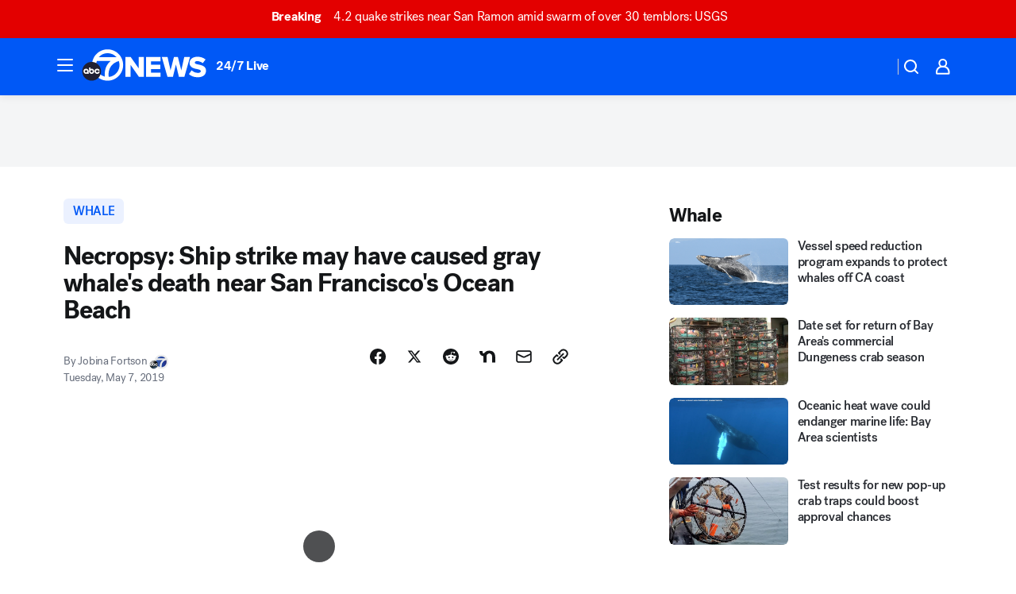

--- FILE ---
content_type: text/html; charset=utf-8
request_url: https://abc7news.com/post/necropsy-ship-strike-may-have-caused-gray-whales-death-near-ocean-beach/5289152/?userab=abcn_du_cat_topic_feature_holdout-474*variant_b_redesign-1939%2Cabcn_popular_reads_exp-497*variant_b_7days_filter-2077%2Cabcn_ad_cadence-481*control-a-1962%2Cabcn_news_for_you_exp-496*variant_a_control-2074
body_size: 64052
content:

        <!DOCTYPE html>
        <html lang="en" lang="en">
            <head>
                <!-- ABCOTV | 2201a617c505 | 6461 | 672c08e1e439ffd1505b2db4bea08b9a6439c85c | abc7news.com | Mon, 02 Feb 2026 17:15:57 GMT -->
                <meta charSet="utf-8" />
                <meta name="viewport" content="initial-scale=1.0, maximum-scale=3.0, user-scalable=yes" />
                <meta http-equiv="x-ua-compatible" content="IE=edge,chrome=1" />
                <meta property="og:locale" content="en_US" />
                <link href="https://cdn.abcotvs.net/abcotv" rel="preconnect" crossorigin />
                
                <link data-react-helmet="true" rel="alternate" hreflang="en" href="https://abc7news.com/post/necropsy-ship-strike-may-have-caused-gray-whales-death-near-ocean-beach/5289152/"/><link data-react-helmet="true" rel="shortcut icon" href="https://cdn.abcotvs.net/abcotv/assets/news/kgo/images/logos/favicon.ico"/><link data-react-helmet="true" rel="manifest" href="/manifest.json"/><link data-react-helmet="true" rel="alternate" href="//abc7news.com/feed/" title="ABC7 San Francisco RSS" type="application/rss+xml"/><link data-react-helmet="true" rel="alternate" href="android-app://com.abclocal.kgo.news/http/abc7news.com/story/5289152"/><link data-react-helmet="true" rel="canonical" href="https://abc7news.com/post/necropsy-ship-strike-may-have-caused-gray-whales-death-near-ocean-beach/5289152/"/><link data-react-helmet="true" rel="amphtml" href="https://abc7news.com/amp/post/necropsy-ship-strike-may-have-caused-gray-whales-death-near-ocean-beach/5289152/"/><link data-react-helmet="true" href="//assets-cdn.abcotvs.net/abcotv/672c08e1e439-release-01-21-2026.8/client/abcotv/css/fusion-ff03edb4.css" rel="stylesheet"/><link data-react-helmet="true" href="//assets-cdn.abcotvs.net/abcotv/672c08e1e439-release-01-21-2026.8/client/abcotv/css/7987-3f6c1b98.css" rel="stylesheet"/><link data-react-helmet="true" href="//assets-cdn.abcotvs.net/abcotv/672c08e1e439-release-01-21-2026.8/client/abcotv/css/abcotv-fecb128a.css" rel="stylesheet"/><link data-react-helmet="true" href="//assets-cdn.abcotvs.net/abcotv/672c08e1e439-release-01-21-2026.8/client/abcotv/css/4037-607b0835.css" rel="stylesheet"/><link data-react-helmet="true" href="//assets-cdn.abcotvs.net/abcotv/672c08e1e439-release-01-21-2026.8/client/abcotv/css/1058-c22ddca8.css" rel="stylesheet"/><link data-react-helmet="true" href="//assets-cdn.abcotvs.net/abcotv/672c08e1e439-release-01-21-2026.8/client/abcotv/css/prism-story-104d8b6f.css" rel="stylesheet"/>
                <script>
                    window.__dataLayer = {"helpersEnabled":true,"page":{},"pzn":{},"site":{"device":"desktop","portal":"news"},"visitor":{}},
                        consentToken = window.localStorage.getItem('consentToken');

                    if (consentToken) {
                        console.log('consentToken', JSON.parse(consentToken))
                        window.__dataLayer.visitor = { consent : JSON.parse(consentToken) }; 
                    }
                </script>
                <script src="https://dcf.espn.com/TWDC-DTCI/prod/Bootstrap.js"></script>
                <link rel="preload" as="font" href="https://s.abcnews.com/assets/dtci/fonts/post-grotesk/PostGrotesk-Book.woff2" crossorigin>
<link rel="preload" as="font" href="https://s.abcnews.com/assets/dtci/fonts/post-grotesk/PostGrotesk-Bold.woff2" crossorigin>
<link rel="preload" as="font" href="https://s.abcnews.com/assets/dtci/fonts/post-grotesk/PostGrotesk-Medium.woff2" crossorigin>
<link rel="preload" as="font" href="https://s.abcnews.com/assets/dtci/fonts/klim/tiempos/TiemposText-Regular.woff2" crossorigin>
                <script src="//assets-cdn.abcotvs.net/abcotv/672c08e1e439-release-01-21-2026.8/client/abcotv/runtime-3c56a18c.js" defer></script><script src="//assets-cdn.abcotvs.net/abcotv/672c08e1e439-release-01-21-2026.8/client/abcotv/7987-0da20d09.js" defer></script><script src="//assets-cdn.abcotvs.net/abcotv/672c08e1e439-release-01-21-2026.8/client/abcotv/507-c7ed365d.js" defer></script><script src="//assets-cdn.abcotvs.net/abcotv/672c08e1e439-release-01-21-2026.8/client/abcotv/502-c12b28bb.js" defer></script><script src="//assets-cdn.abcotvs.net/abcotv/672c08e1e439-release-01-21-2026.8/client/abcotv/2561-2bebf93f.js" defer></script><script src="//assets-cdn.abcotvs.net/abcotv/672c08e1e439-release-01-21-2026.8/client/abcotv/8494-c13544f0.js" defer></script><script src="//assets-cdn.abcotvs.net/abcotv/672c08e1e439-release-01-21-2026.8/client/abcotv/4037-0a28bbfa.js" defer></script><script src="//assets-cdn.abcotvs.net/abcotv/672c08e1e439-release-01-21-2026.8/client/abcotv/8317-87b2f9ed.js" defer></script><script src="//assets-cdn.abcotvs.net/abcotv/672c08e1e439-release-01-21-2026.8/client/abcotv/1361-6dff86b9.js" defer></script><script src="//assets-cdn.abcotvs.net/abcotv/672c08e1e439-release-01-21-2026.8/client/abcotv/8115-0ce0b856.js" defer></script><script src="//assets-cdn.abcotvs.net/abcotv/672c08e1e439-release-01-21-2026.8/client/abcotv/9156-a35e6727.js" defer></script><script src="//assets-cdn.abcotvs.net/abcotv/672c08e1e439-release-01-21-2026.8/client/abcotv/1837-08f5fc38.js" defer></script><script src="//assets-cdn.abcotvs.net/abcotv/672c08e1e439-release-01-21-2026.8/client/abcotv/3167-3be5aec3.js" defer></script><script src="//assets-cdn.abcotvs.net/abcotv/672c08e1e439-release-01-21-2026.8/client/abcotv/8561-ef2ea49e.js" defer></script><script src="//assets-cdn.abcotvs.net/abcotv/672c08e1e439-release-01-21-2026.8/client/abcotv/1058-42fc71e2.js" defer></script>
                <link rel="prefetch" href="//assets-cdn.abcotvs.net/abcotv/672c08e1e439-release-01-21-2026.8/client/abcotv/_manifest.js" as="script" /><link rel="prefetch" href="//assets-cdn.abcotvs.net/abcotv/672c08e1e439-release-01-21-2026.8/client/abcotv/abcotv-ce2739af.js" as="script" />
<link rel="prefetch" href="//assets-cdn.abcotvs.net/abcotv/672c08e1e439-release-01-21-2026.8/client/abcotv/prism-story-1615e687.js" as="script" />
                <title data-react-helmet="true">Necropsy: Ship strike may have caused gray whale&#x27;s death near San Francisco&#x27;s Ocean Beach - ABC7 San Francisco</title>
                <meta data-react-helmet="true" name="description" content="Scientists completed the necropsy of the gray whale that washed up on Ocean Beach and found trauma consistent with a ship strike. "/><meta data-react-helmet="true" name="keywords" content="gray whale, san francisco bay whale, dead whale, dead whale san francisco, dead whale at ocean beach, 5289152"/><meta data-react-helmet="true" name="tags" content="whale,marine-mammal-center,animal-news,animals,investigation,animals-in-peril,San-Francisco,Ocean-Beach"/><meta data-react-helmet="true" name="apple-itunes-app" content="app-id=407314068, affiliate-data=ct=kgo-smart-banner&amp;pt=302756, app-argument=https://abc7news.com/story/5289152"/><meta data-react-helmet="true" property="fb:app_id" content="479764485457445"/><meta data-react-helmet="true" property="fb:pages" content="57427307078"/><meta data-react-helmet="true" property="og:site_name" content="ABC7 San Francisco"/><meta data-react-helmet="true" property="og:url" content="https://abc7news.com/post/necropsy-ship-strike-may-have-caused-gray-whales-death-near-ocean-beach/5289152/"/><meta data-react-helmet="true" property="og:title" content="Necropsy: Ship strike may have caused gray whale&#x27;s death near San Francisco&#x27;s Ocean Beach"/><meta data-react-helmet="true" property="og:description" content="Scientists completed the necropsy of the gray whale that washed up on Ocean Beach and found trauma consistent with a ship strike. "/><meta data-react-helmet="true" property="og:image" content="https://cdn.abcotvs.com/dip/images/5289162_050719-kgo-dead-whale-img_Image_00-00-05,27.jpg?w=1600"/><meta data-react-helmet="true" property="og:type" content="article"/><meta data-react-helmet="true" name="twitter:site" content="@abc7newsbayarea"/><meta data-react-helmet="true" name="twitter:creator" content="@abc7newsbayarea"/><meta data-react-helmet="true" name="twitter:url" content="https://abc7news.com/post/necropsy-ship-strike-may-have-caused-gray-whales-death-near-ocean-beach/5289152/"/><meta data-react-helmet="true" name="twitter:title" content="Necropsy: Ship strike may have caused gray whale&#x27;s death near San Francisco&#x27;s Ocean Beach"/><meta data-react-helmet="true" name="twitter:description" content="Scientists completed the necropsy of the gray whale that washed up on Ocean Beach and found trauma consistent with a ship strike. "/><meta data-react-helmet="true" name="twitter:card" content="summary_large_image"/><meta data-react-helmet="true" name="twitter:image" content="https://cdn.abcotvs.com/dip/images/5289162_050719-kgo-dead-whale-img_Image_00-00-05,27.jpg?w=1600"/><meta data-react-helmet="true" name="twitter:app:name:iphone" content="kgo"/><meta data-react-helmet="true" name="twitter:app:id:iphone" content="407314068"/><meta data-react-helmet="true" name="twitter:app:name:googleplay" content="kgo"/><meta data-react-helmet="true" name="twitter:app:id:googleplay" content="com.abclocal.kgo.news"/><meta data-react-helmet="true" property="article:published_time" content="2019-05-07T19:03:03Z"/><meta data-react-helmet="true" property="article:modified_time" content="2019-05-07T19:03:04Z"/><meta data-react-helmet="true" property="article:section" content="pets-animals"/><meta data-react-helmet="true" name="title" content="Necropsy: Ship strike may have caused gray whale&#x27;s death near San Francisco&#x27;s Ocean Beach"/><meta data-react-helmet="true" name="medium" content="website"/><meta data-react-helmet="true" name="robots" content="max-image-preview:large"/>
                <script data-react-helmet="true" src="https://scripts.webcontentassessor.com/scripts/2861618ebeedab55aff63bbcff53232e80cba13d83492d335b72e228e566d16d"></script><script data-react-helmet="true" type="application/ld+json">{"@context":"http://schema.org/","@type":"NewsArticle","mainEntityOfPage":{"@id":"https://abc7news.com/post/necropsy-ship-strike-may-have-caused-gray-whales-death-near-ocean-beach/5289152/","@type":"WebPage"},"about":[{"name":" whale","@type":"Thing"}],"author":[{"name":"Jobina Fortson","@type":"Person"}],"dateline":"SAN FRANCISCO (KGO)","dateModified":"2019-05-07T19:03:04.000Z","datePublished":"2019-05-07T19:03:03.000Z","headline":"Necropsy: Ship strike may have caused gray whale's death near San Francisco's Ocean Beach","mentions":[{"name":" PETS & ANIMALS","@type":"Thing"},{"name":" SAN FRANCISCO","@type":"Thing"},{"name":" OCEAN BEACH","@type":"Thing"},{"name":" WHALE","@type":"Thing"},{"name":" MARINE MAMMAL CENTER","@type":"Thing"},{"name":" ANIMAL NEWS","@type":"Thing"},{"name":" ANIMALS","@type":"Thing"},{"name":" INVESTIGATION","@type":"Thing"},{"name":" ANIMALS IN PERIL","@type":"Thing"}],"publisher":{"name":"","logo":{"url":"","width":0,"height":0,"@type":"ImageObject"},"@type":"Organization"}}</script>
                
                <script data-rum-type="legacy" data-rum-pct="100">(() => {function gc(n){n=document.cookie.match("(^|;) ?"+n+"=([^;]*)(;|$)");return n?n[2]:null}function sc(n){document.cookie=n}function smpl(n){n/=100;return!!n&&Math.random()<=n}var _nr=!1,_nrCookie=gc("_nr");null!==_nrCookie?"1"===_nrCookie&&(_nr=!0):smpl(100)?(_nr=!0,sc("_nr=1; path=/")):(_nr=!1,sc("_nr=0; path=/"));_nr && (() => {;window.NREUM||(NREUM={});NREUM.init={distributed_tracing:{enabled:true},privacy:{cookies_enabled:true},ajax:{deny_list:["bam.nr-data.net"]}};;NREUM.info = {"beacon":"bam.nr-data.net","errorBeacon":"bam.nr-data.net","sa":1,"licenseKey":"5985ced6ff","applicationID":"367459870"};__nr_require=function(t,e,n){function r(n){if(!e[n]){var o=e[n]={exports:{}};t[n][0].call(o.exports,function(e){var o=t[n][1][e];return r(o||e)},o,o.exports)}return e[n].exports}if("function"==typeof __nr_require)return __nr_require;for(var o=0;o<n.length;o++)r(n[o]);return r}({1:[function(t,e,n){function r(t){try{s.console&&console.log(t)}catch(e){}}var o,i=t("ee"),a=t(31),s={};try{o=localStorage.getItem("__nr_flags").split(","),console&&"function"==typeof console.log&&(s.console=!0,o.indexOf("dev")!==-1&&(s.dev=!0),o.indexOf("nr_dev")!==-1&&(s.nrDev=!0))}catch(c){}s.nrDev&&i.on("internal-error",function(t){r(t.stack)}),s.dev&&i.on("fn-err",function(t,e,n){r(n.stack)}),s.dev&&(r("NR AGENT IN DEVELOPMENT MODE"),r("flags: "+a(s,function(t,e){return t}).join(", ")))},{}],2:[function(t,e,n){function r(t,e,n,r,s){try{l?l-=1:o(s||new UncaughtException(t,e,n),!0)}catch(f){try{i("ierr",[f,c.now(),!0])}catch(d){}}return"function"==typeof u&&u.apply(this,a(arguments))}function UncaughtException(t,e,n){this.message=t||"Uncaught error with no additional information",this.sourceURL=e,this.line=n}function o(t,e){var n=e?null:c.now();i("err",[t,n])}var i=t("handle"),a=t(32),s=t("ee"),c=t("loader"),f=t("gos"),u=window.onerror,d=!1,p="nr@seenError";if(!c.disabled){var l=0;c.features.err=!0,t(1),window.onerror=r;try{throw new Error}catch(h){"stack"in h&&(t(14),t(13),"addEventListener"in window&&t(7),c.xhrWrappable&&t(15),d=!0)}s.on("fn-start",function(t,e,n){d&&(l+=1)}),s.on("fn-err",function(t,e,n){d&&!n[p]&&(f(n,p,function(){return!0}),this.thrown=!0,o(n))}),s.on("fn-end",function(){d&&!this.thrown&&l>0&&(l-=1)}),s.on("internal-error",function(t){i("ierr",[t,c.now(),!0])})}},{}],3:[function(t,e,n){var r=t("loader");r.disabled||(r.features.ins=!0)},{}],4:[function(t,e,n){function r(){U++,L=g.hash,this[u]=y.now()}function o(){U--,g.hash!==L&&i(0,!0);var t=y.now();this[h]=~~this[h]+t-this[u],this[d]=t}function i(t,e){E.emit("newURL",[""+g,e])}function a(t,e){t.on(e,function(){this[e]=y.now()})}var s="-start",c="-end",f="-body",u="fn"+s,d="fn"+c,p="cb"+s,l="cb"+c,h="jsTime",m="fetch",v="addEventListener",w=window,g=w.location,y=t("loader");if(w[v]&&y.xhrWrappable&&!y.disabled){var x=t(11),b=t(12),E=t(9),R=t(7),O=t(14),T=t(8),S=t(15),P=t(10),M=t("ee"),C=M.get("tracer"),N=t(23);t(17),y.features.spa=!0;var L,U=0;M.on(u,r),b.on(p,r),P.on(p,r),M.on(d,o),b.on(l,o),P.on(l,o),M.buffer([u,d,"xhr-resolved"]),R.buffer([u]),O.buffer(["setTimeout"+c,"clearTimeout"+s,u]),S.buffer([u,"new-xhr","send-xhr"+s]),T.buffer([m+s,m+"-done",m+f+s,m+f+c]),E.buffer(["newURL"]),x.buffer([u]),b.buffer(["propagate",p,l,"executor-err","resolve"+s]),C.buffer([u,"no-"+u]),P.buffer(["new-jsonp","cb-start","jsonp-error","jsonp-end"]),a(T,m+s),a(T,m+"-done"),a(P,"new-jsonp"),a(P,"jsonp-end"),a(P,"cb-start"),E.on("pushState-end",i),E.on("replaceState-end",i),w[v]("hashchange",i,N(!0)),w[v]("load",i,N(!0)),w[v]("popstate",function(){i(0,U>1)},N(!0))}},{}],5:[function(t,e,n){function r(){var t=new PerformanceObserver(function(t,e){var n=t.getEntries();s(v,[n])});try{t.observe({entryTypes:["resource"]})}catch(e){}}function o(t){if(s(v,[window.performance.getEntriesByType(w)]),window.performance["c"+p])try{window.performance[h](m,o,!1)}catch(t){}else try{window.performance[h]("webkit"+m,o,!1)}catch(t){}}function i(t){}if(window.performance&&window.performance.timing&&window.performance.getEntriesByType){var a=t("ee"),s=t("handle"),c=t(14),f=t(13),u=t(6),d=t(23),p="learResourceTimings",l="addEventListener",h="removeEventListener",m="resourcetimingbufferfull",v="bstResource",w="resource",g="-start",y="-end",x="fn"+g,b="fn"+y,E="bstTimer",R="pushState",O=t("loader");if(!O.disabled){O.features.stn=!0,t(9),"addEventListener"in window&&t(7);var T=NREUM.o.EV;a.on(x,function(t,e){var n=t[0];n instanceof T&&(this.bstStart=O.now())}),a.on(b,function(t,e){var n=t[0];n instanceof T&&s("bst",[n,e,this.bstStart,O.now()])}),c.on(x,function(t,e,n){this.bstStart=O.now(),this.bstType=n}),c.on(b,function(t,e){s(E,[e,this.bstStart,O.now(),this.bstType])}),f.on(x,function(){this.bstStart=O.now()}),f.on(b,function(t,e){s(E,[e,this.bstStart,O.now(),"requestAnimationFrame"])}),a.on(R+g,function(t){this.time=O.now(),this.startPath=location.pathname+location.hash}),a.on(R+y,function(t){s("bstHist",[location.pathname+location.hash,this.startPath,this.time])}),u()?(s(v,[window.performance.getEntriesByType("resource")]),r()):l in window.performance&&(window.performance["c"+p]?window.performance[l](m,o,d(!1)):window.performance[l]("webkit"+m,o,d(!1))),document[l]("scroll",i,d(!1)),document[l]("keypress",i,d(!1)),document[l]("click",i,d(!1))}}},{}],6:[function(t,e,n){e.exports=function(){return"PerformanceObserver"in window&&"function"==typeof window.PerformanceObserver}},{}],7:[function(t,e,n){function r(t){for(var e=t;e&&!e.hasOwnProperty(u);)e=Object.getPrototypeOf(e);e&&o(e)}function o(t){s.inPlace(t,[u,d],"-",i)}function i(t,e){return t[1]}var a=t("ee").get("events"),s=t("wrap-function")(a,!0),c=t("gos"),f=XMLHttpRequest,u="addEventListener",d="removeEventListener";e.exports=a,"getPrototypeOf"in Object?(r(document),r(window),r(f.prototype)):f.prototype.hasOwnProperty(u)&&(o(window),o(f.prototype)),a.on(u+"-start",function(t,e){var n=t[1];if(null!==n&&("function"==typeof n||"object"==typeof n)){var r=c(n,"nr@wrapped",function(){function t(){if("function"==typeof n.handleEvent)return n.handleEvent.apply(n,arguments)}var e={object:t,"function":n}[typeof n];return e?s(e,"fn-",null,e.name||"anonymous"):n});this.wrapped=t[1]=r}}),a.on(d+"-start",function(t){t[1]=this.wrapped||t[1]})},{}],8:[function(t,e,n){function r(t,e,n){var r=t[e];"function"==typeof r&&(t[e]=function(){var t=i(arguments),e={};o.emit(n+"before-start",[t],e);var a;e[m]&&e[m].dt&&(a=e[m].dt);var s=r.apply(this,t);return o.emit(n+"start",[t,a],s),s.then(function(t){return o.emit(n+"end",[null,t],s),t},function(t){throw o.emit(n+"end",[t],s),t})})}var o=t("ee").get("fetch"),i=t(32),a=t(31);e.exports=o;var s=window,c="fetch-",f=c+"body-",u=["arrayBuffer","blob","json","text","formData"],d=s.Request,p=s.Response,l=s.fetch,h="prototype",m="nr@context";d&&p&&l&&(a(u,function(t,e){r(d[h],e,f),r(p[h],e,f)}),r(s,"fetch",c),o.on(c+"end",function(t,e){var n=this;if(e){var r=e.headers.get("content-length");null!==r&&(n.rxSize=r),o.emit(c+"done",[null,e],n)}else o.emit(c+"done",[t],n)}))},{}],9:[function(t,e,n){var r=t("ee").get("history"),o=t("wrap-function")(r);e.exports=r;var i=window.history&&window.history.constructor&&window.history.constructor.prototype,a=window.history;i&&i.pushState&&i.replaceState&&(a=i),o.inPlace(a,["pushState","replaceState"],"-")},{}],10:[function(t,e,n){function r(t){function e(){f.emit("jsonp-end",[],l),t.removeEventListener("load",e,c(!1)),t.removeEventListener("error",n,c(!1))}function n(){f.emit("jsonp-error",[],l),f.emit("jsonp-end",[],l),t.removeEventListener("load",e,c(!1)),t.removeEventListener("error",n,c(!1))}var r=t&&"string"==typeof t.nodeName&&"script"===t.nodeName.toLowerCase();if(r){var o="function"==typeof t.addEventListener;if(o){var a=i(t.src);if(a){var d=s(a),p="function"==typeof d.parent[d.key];if(p){var l={};u.inPlace(d.parent,[d.key],"cb-",l),t.addEventListener("load",e,c(!1)),t.addEventListener("error",n,c(!1)),f.emit("new-jsonp",[t.src],l)}}}}}function o(){return"addEventListener"in window}function i(t){var e=t.match(d);return e?e[1]:null}function a(t,e){var n=t.match(l),r=n[1],o=n[3];return o?a(o,e[r]):e[r]}function s(t){var e=t.match(p);return e&&e.length>=3?{key:e[2],parent:a(e[1],window)}:{key:t,parent:window}}var c=t(23),f=t("ee").get("jsonp"),u=t("wrap-function")(f);if(e.exports=f,o()){var d=/[?&](?:callback|cb)=([^&#]+)/,p=/(.*).([^.]+)/,l=/^(w+)(.|$)(.*)$/,h=["appendChild","insertBefore","replaceChild"];Node&&Node.prototype&&Node.prototype.appendChild?u.inPlace(Node.prototype,h,"dom-"):(u.inPlace(HTMLElement.prototype,h,"dom-"),u.inPlace(HTMLHeadElement.prototype,h,"dom-"),u.inPlace(HTMLBodyElement.prototype,h,"dom-")),f.on("dom-start",function(t){r(t[0])})}},{}],11:[function(t,e,n){var r=t("ee").get("mutation"),o=t("wrap-function")(r),i=NREUM.o.MO;e.exports=r,i&&(window.MutationObserver=function(t){return this instanceof i?new i(o(t,"fn-")):i.apply(this,arguments)},MutationObserver.prototype=i.prototype)},{}],12:[function(t,e,n){function r(t){var e=i.context(),n=s(t,"executor-",e,null,!1),r=new f(n);return i.context(r).getCtx=function(){return e},r}var o=t("wrap-function"),i=t("ee").get("promise"),a=t("ee").getOrSetContext,s=o(i),c=t(31),f=NREUM.o.PR;e.exports=i,f&&(window.Promise=r,["all","race"].forEach(function(t){var e=f[t];f[t]=function(n){function r(t){return function(){i.emit("propagate",[null,!o],a,!1,!1),o=o||!t}}var o=!1;c(n,function(e,n){Promise.resolve(n).then(r("all"===t),r(!1))});var a=e.apply(f,arguments),s=f.resolve(a);return s}}),["resolve","reject"].forEach(function(t){var e=f[t];f[t]=function(t){var n=e.apply(f,arguments);return t!==n&&i.emit("propagate",[t,!0],n,!1,!1),n}}),f.prototype["catch"]=function(t){return this.then(null,t)},f.prototype=Object.create(f.prototype,{constructor:{value:r}}),c(Object.getOwnPropertyNames(f),function(t,e){try{r[e]=f[e]}catch(n){}}),o.wrapInPlace(f.prototype,"then",function(t){return function(){var e=this,n=o.argsToArray.apply(this,arguments),r=a(e);r.promise=e,n[0]=s(n[0],"cb-",r,null,!1),n[1]=s(n[1],"cb-",r,null,!1);var c=t.apply(this,n);return r.nextPromise=c,i.emit("propagate",[e,!0],c,!1,!1),c}}),i.on("executor-start",function(t){t[0]=s(t[0],"resolve-",this,null,!1),t[1]=s(t[1],"resolve-",this,null,!1)}),i.on("executor-err",function(t,e,n){t[1](n)}),i.on("cb-end",function(t,e,n){i.emit("propagate",[n,!0],this.nextPromise,!1,!1)}),i.on("propagate",function(t,e,n){this.getCtx&&!e||(this.getCtx=function(){if(t instanceof Promise)var e=i.context(t);return e&&e.getCtx?e.getCtx():this})}),r.toString=function(){return""+f})},{}],13:[function(t,e,n){var r=t("ee").get("raf"),o=t("wrap-function")(r),i="equestAnimationFrame";e.exports=r,o.inPlace(window,["r"+i,"mozR"+i,"webkitR"+i,"msR"+i],"raf-"),r.on("raf-start",function(t){t[0]=o(t[0],"fn-")})},{}],14:[function(t,e,n){function r(t,e,n){t[0]=a(t[0],"fn-",null,n)}function o(t,e,n){this.method=n,this.timerDuration=isNaN(t[1])?0:+t[1],t[0]=a(t[0],"fn-",this,n)}var i=t("ee").get("timer"),a=t("wrap-function")(i),s="setTimeout",c="setInterval",f="clearTimeout",u="-start",d="-";e.exports=i,a.inPlace(window,[s,"setImmediate"],s+d),a.inPlace(window,[c],c+d),a.inPlace(window,[f,"clearImmediate"],f+d),i.on(c+u,r),i.on(s+u,o)},{}],15:[function(t,e,n){function r(t,e){d.inPlace(e,["onreadystatechange"],"fn-",s)}function o(){var t=this,e=u.context(t);t.readyState>3&&!e.resolved&&(e.resolved=!0,u.emit("xhr-resolved",[],t)),d.inPlace(t,y,"fn-",s)}function i(t){x.push(t),m&&(E?E.then(a):w?w(a):(R=-R,O.data=R))}function a(){for(var t=0;t<x.length;t++)r([],x[t]);x.length&&(x=[])}function s(t,e){return e}function c(t,e){for(var n in t)e[n]=t[n];return e}t(7);var f=t("ee"),u=f.get("xhr"),d=t("wrap-function")(u),p=t(23),l=NREUM.o,h=l.XHR,m=l.MO,v=l.PR,w=l.SI,g="readystatechange",y=["onload","onerror","onabort","onloadstart","onloadend","onprogress","ontimeout"],x=[];e.exports=u;var b=window.XMLHttpRequest=function(t){var e=new h(t);try{u.emit("new-xhr",[e],e),e.addEventListener(g,o,p(!1))}catch(n){try{u.emit("internal-error",[n])}catch(r){}}return e};if(c(h,b),b.prototype=h.prototype,d.inPlace(b.prototype,["open","send"],"-xhr-",s),u.on("send-xhr-start",function(t,e){r(t,e),i(e)}),u.on("open-xhr-start",r),m){var E=v&&v.resolve();if(!w&&!v){var R=1,O=document.createTextNode(R);new m(a).observe(O,{characterData:!0})}}else f.on("fn-end",function(t){t[0]&&t[0].type===g||a()})},{}],16:[function(t,e,n){function r(t){if(!s(t))return null;var e=window.NREUM;if(!e.loader_config)return null;var n=(e.loader_config.accountID||"").toString()||null,r=(e.loader_config.agentID||"").toString()||null,f=(e.loader_config.trustKey||"").toString()||null;if(!n||!r)return null;var h=l.generateSpanId(),m=l.generateTraceId(),v=Date.now(),w={spanId:h,traceId:m,timestamp:v};return(t.sameOrigin||c(t)&&p())&&(w.traceContextParentHeader=o(h,m),w.traceContextStateHeader=i(h,v,n,r,f)),(t.sameOrigin&&!u()||!t.sameOrigin&&c(t)&&d())&&(w.newrelicHeader=a(h,m,v,n,r,f)),w}function o(t,e){return"00-"+e+"-"+t+"-01"}function i(t,e,n,r,o){var i=0,a="",s=1,c="",f="";return o+"@nr="+i+"-"+s+"-"+n+"-"+r+"-"+t+"-"+a+"-"+c+"-"+f+"-"+e}function a(t,e,n,r,o,i){var a="btoa"in window&&"function"==typeof window.btoa;if(!a)return null;var s={v:[0,1],d:{ty:"Browser",ac:r,ap:o,id:t,tr:e,ti:n}};return i&&r!==i&&(s.d.tk=i),btoa(JSON.stringify(s))}function s(t){return f()&&c(t)}function c(t){var e=!1,n={};if("init"in NREUM&&"distributed_tracing"in NREUM.init&&(n=NREUM.init.distributed_tracing),t.sameOrigin)e=!0;else if(n.allowed_origins instanceof Array)for(var r=0;r<n.allowed_origins.length;r++){var o=h(n.allowed_origins[r]);if(t.hostname===o.hostname&&t.protocol===o.protocol&&t.port===o.port){e=!0;break}}return e}function f(){return"init"in NREUM&&"distributed_tracing"in NREUM.init&&!!NREUM.init.distributed_tracing.enabled}function u(){return"init"in NREUM&&"distributed_tracing"in NREUM.init&&!!NREUM.init.distributed_tracing.exclude_newrelic_header}function d(){return"init"in NREUM&&"distributed_tracing"in NREUM.init&&NREUM.init.distributed_tracing.cors_use_newrelic_header!==!1}function p(){return"init"in NREUM&&"distributed_tracing"in NREUM.init&&!!NREUM.init.distributed_tracing.cors_use_tracecontext_headers}var l=t(28),h=t(18);e.exports={generateTracePayload:r,shouldGenerateTrace:s}},{}],17:[function(t,e,n){function r(t){var e=this.params,n=this.metrics;if(!this.ended){this.ended=!0;for(var r=0;r<p;r++)t.removeEventListener(d[r],this.listener,!1);return e.protocol&&"data"===e.protocol?void g("Ajax/DataUrl/Excluded"):void(e.aborted||(n.duration=a.now()-this.startTime,this.loadCaptureCalled||4!==t.readyState?null==e.status&&(e.status=0):i(this,t),n.cbTime=this.cbTime,s("xhr",[e,n,this.startTime,this.endTime,"xhr"],this)))}}function o(t,e){var n=c(e),r=t.params;r.hostname=n.hostname,r.port=n.port,r.protocol=n.protocol,r.host=n.hostname+":"+n.port,r.pathname=n.pathname,t.parsedOrigin=n,t.sameOrigin=n.sameOrigin}function i(t,e){t.params.status=e.status;var n=v(e,t.lastSize);if(n&&(t.metrics.rxSize=n),t.sameOrigin){var r=e.getResponseHeader("X-NewRelic-App-Data");r&&(t.params.cat=r.split(", ").pop())}t.loadCaptureCalled=!0}var a=t("loader");if(a.xhrWrappable&&!a.disabled){var s=t("handle"),c=t(18),f=t(16).generateTracePayload,u=t("ee"),d=["load","error","abort","timeout"],p=d.length,l=t("id"),h=t(24),m=t(22),v=t(19),w=t(23),g=t(25).recordSupportability,y=NREUM.o.REQ,x=window.XMLHttpRequest;a.features.xhr=!0,t(15),t(8),u.on("new-xhr",function(t){var e=this;e.totalCbs=0,e.called=0,e.cbTime=0,e.end=r,e.ended=!1,e.xhrGuids={},e.lastSize=null,e.loadCaptureCalled=!1,e.params=this.params||{},e.metrics=this.metrics||{},t.addEventListener("load",function(n){i(e,t)},w(!1)),h&&(h>34||h<10)||t.addEventListener("progress",function(t){e.lastSize=t.loaded},w(!1))}),u.on("open-xhr-start",function(t){this.params={method:t[0]},o(this,t[1]),this.metrics={}}),u.on("open-xhr-end",function(t,e){"loader_config"in NREUM&&"xpid"in NREUM.loader_config&&this.sameOrigin&&e.setRequestHeader("X-NewRelic-ID",NREUM.loader_config.xpid);var n=f(this.parsedOrigin);if(n){var r=!1;n.newrelicHeader&&(e.setRequestHeader("newrelic",n.newrelicHeader),r=!0),n.traceContextParentHeader&&(e.setRequestHeader("traceparent",n.traceContextParentHeader),n.traceContextStateHeader&&e.setRequestHeader("tracestate",n.traceContextStateHeader),r=!0),r&&(this.dt=n)}}),u.on("send-xhr-start",function(t,e){var n=this.metrics,r=t[0],o=this;if(n&&r){var i=m(r);i&&(n.txSize=i)}this.startTime=a.now(),this.listener=function(t){try{"abort"!==t.type||o.loadCaptureCalled||(o.params.aborted=!0),("load"!==t.type||o.called===o.totalCbs&&(o.onloadCalled||"function"!=typeof e.onload))&&o.end(e)}catch(n){try{u.emit("internal-error",[n])}catch(r){}}};for(var s=0;s<p;s++)e.addEventListener(d[s],this.listener,w(!1))}),u.on("xhr-cb-time",function(t,e,n){this.cbTime+=t,e?this.onloadCalled=!0:this.called+=1,this.called!==this.totalCbs||!this.onloadCalled&&"function"==typeof n.onload||this.end(n)}),u.on("xhr-load-added",function(t,e){var n=""+l(t)+!!e;this.xhrGuids&&!this.xhrGuids[n]&&(this.xhrGuids[n]=!0,this.totalCbs+=1)}),u.on("xhr-load-removed",function(t,e){var n=""+l(t)+!!e;this.xhrGuids&&this.xhrGuids[n]&&(delete this.xhrGuids[n],this.totalCbs-=1)}),u.on("xhr-resolved",function(){this.endTime=a.now()}),u.on("addEventListener-end",function(t,e){e instanceof x&&"load"===t[0]&&u.emit("xhr-load-added",[t[1],t[2]],e)}),u.on("removeEventListener-end",function(t,e){e instanceof x&&"load"===t[0]&&u.emit("xhr-load-removed",[t[1],t[2]],e)}),u.on("fn-start",function(t,e,n){e instanceof x&&("onload"===n&&(this.onload=!0),("load"===(t[0]&&t[0].type)||this.onload)&&(this.xhrCbStart=a.now()))}),u.on("fn-end",function(t,e){this.xhrCbStart&&u.emit("xhr-cb-time",[a.now()-this.xhrCbStart,this.onload,e],e)}),u.on("fetch-before-start",function(t){function e(t,e){var n=!1;return e.newrelicHeader&&(t.set("newrelic",e.newrelicHeader),n=!0),e.traceContextParentHeader&&(t.set("traceparent",e.traceContextParentHeader),e.traceContextStateHeader&&t.set("tracestate",e.traceContextStateHeader),n=!0),n}var n,r=t[1]||{};"string"==typeof t[0]?n=t[0]:t[0]&&t[0].url?n=t[0].url:window.URL&&t[0]&&t[0]instanceof URL&&(n=t[0].href),n&&(this.parsedOrigin=c(n),this.sameOrigin=this.parsedOrigin.sameOrigin);var o=f(this.parsedOrigin);if(o&&(o.newrelicHeader||o.traceContextParentHeader))if("string"==typeof t[0]||window.URL&&t[0]&&t[0]instanceof URL){var i={};for(var a in r)i[a]=r[a];i.headers=new Headers(r.headers||{}),e(i.headers,o)&&(this.dt=o),t.length>1?t[1]=i:t.push(i)}else t[0]&&t[0].headers&&e(t[0].headers,o)&&(this.dt=o)}),u.on("fetch-start",function(t,e){this.params={},this.metrics={},this.startTime=a.now(),this.dt=e,t.length>=1&&(this.target=t[0]),t.length>=2&&(this.opts=t[1]);var n,r=this.opts||{},i=this.target;if("string"==typeof i?n=i:"object"==typeof i&&i instanceof y?n=i.url:window.URL&&"object"==typeof i&&i instanceof URL&&(n=i.href),o(this,n),"data"!==this.params.protocol){var s=(""+(i&&i instanceof y&&i.method||r.method||"GET")).toUpperCase();this.params.method=s,this.txSize=m(r.body)||0}}),u.on("fetch-done",function(t,e){if(this.endTime=a.now(),this.params||(this.params={}),"data"===this.params.protocol)return void g("Ajax/DataUrl/Excluded");this.params.status=e?e.status:0;var n;"string"==typeof this.rxSize&&this.rxSize.length>0&&(n=+this.rxSize);var r={txSize:this.txSize,rxSize:n,duration:a.now()-this.startTime};s("xhr",[this.params,r,this.startTime,this.endTime,"fetch"],this)})}},{}],18:[function(t,e,n){var r={};e.exports=function(t){if(t in r)return r[t];if(0===(t||"").indexOf("data:"))return{protocol:"data"};var e=document.createElement("a"),n=window.location,o={};e.href=t,o.port=e.port;var i=e.href.split("://");!o.port&&i[1]&&(o.port=i[1].split("/")[0].split("@").pop().split(":")[1]),o.port&&"0"!==o.port||(o.port="https"===i[0]?"443":"80"),o.hostname=e.hostname||n.hostname,o.pathname=e.pathname,o.protocol=i[0],"/"!==o.pathname.charAt(0)&&(o.pathname="/"+o.pathname);var a=!e.protocol||":"===e.protocol||e.protocol===n.protocol,s=e.hostname===document.domain&&e.port===n.port;return o.sameOrigin=a&&(!e.hostname||s),"/"===o.pathname&&(r[t]=o),o}},{}],19:[function(t,e,n){function r(t,e){var n=t.responseType;return"json"===n&&null!==e?e:"arraybuffer"===n||"blob"===n||"json"===n?o(t.response):"text"===n||""===n||void 0===n?o(t.responseText):void 0}var o=t(22);e.exports=r},{}],20:[function(t,e,n){function r(){}function o(t,e,n,r){return function(){return u.recordSupportability("API/"+e+"/called"),i(t+e,[f.now()].concat(s(arguments)),n?null:this,r),n?void 0:this}}var i=t("handle"),a=t(31),s=t(32),c=t("ee").get("tracer"),f=t("loader"),u=t(25),d=NREUM;"undefined"==typeof window.newrelic&&(newrelic=d);var p=["setPageViewName","setCustomAttribute","setErrorHandler","finished","addToTrace","inlineHit","addRelease"],l="api-",h=l+"ixn-";a(p,function(t,e){d[e]=o(l,e,!0,"api")}),d.addPageAction=o(l,"addPageAction",!0),d.setCurrentRouteName=o(l,"routeName",!0),e.exports=newrelic,d.interaction=function(){return(new r).get()};var m=r.prototype={createTracer:function(t,e){var n={},r=this,o="function"==typeof e;return i(h+"tracer",[f.now(),t,n],r),function(){if(c.emit((o?"":"no-")+"fn-start",[f.now(),r,o],n),o)try{return e.apply(this,arguments)}catch(t){throw c.emit("fn-err",[arguments,this,t],n),t}finally{c.emit("fn-end",[f.now()],n)}}}};a("actionText,setName,setAttribute,save,ignore,onEnd,getContext,end,get".split(","),function(t,e){m[e]=o(h,e)}),newrelic.noticeError=function(t,e){"string"==typeof t&&(t=new Error(t)),u.recordSupportability("API/noticeError/called"),i("err",[t,f.now(),!1,e])}},{}],21:[function(t,e,n){function r(t){if(NREUM.init){for(var e=NREUM.init,n=t.split("."),r=0;r<n.length-1;r++)if(e=e[n[r]],"object"!=typeof e)return;return e=e[n[n.length-1]]}}e.exports={getConfiguration:r}},{}],22:[function(t,e,n){e.exports=function(t){if("string"==typeof t&&t.length)return t.length;if("object"==typeof t){if("undefined"!=typeof ArrayBuffer&&t instanceof ArrayBuffer&&t.byteLength)return t.byteLength;if("undefined"!=typeof Blob&&t instanceof Blob&&t.size)return t.size;if(!("undefined"!=typeof FormData&&t instanceof FormData))try{return JSON.stringify(t).length}catch(e){return}}}},{}],23:[function(t,e,n){var r=!1;try{var o=Object.defineProperty({},"passive",{get:function(){r=!0}});window.addEventListener("testPassive",null,o),window.removeEventListener("testPassive",null,o)}catch(i){}e.exports=function(t){return r?{passive:!0,capture:!!t}:!!t}},{}],24:[function(t,e,n){var r=0,o=navigator.userAgent.match(/Firefox[/s](d+.d+)/);o&&(r=+o[1]),e.exports=r},{}],25:[function(t,e,n){function r(t,e){var n=[a,t,{name:t},e];return i("storeMetric",n,null,"api"),n}function o(t,e){var n=[s,t,{name:t},e];return i("storeEventMetrics",n,null,"api"),n}var i=t("handle"),a="sm",s="cm";e.exports={constants:{SUPPORTABILITY_METRIC:a,CUSTOM_METRIC:s},recordSupportability:r,recordCustom:o}},{}],26:[function(t,e,n){function r(){return s.exists&&performance.now?Math.round(performance.now()):(i=Math.max((new Date).getTime(),i))-a}function o(){return i}var i=(new Date).getTime(),a=i,s=t(33);e.exports=r,e.exports.offset=a,e.exports.getLastTimestamp=o},{}],27:[function(t,e,n){function r(t,e){var n=t.getEntries();n.forEach(function(t){"first-paint"===t.name?l("timing",["fp",Math.floor(t.startTime)]):"first-contentful-paint"===t.name&&l("timing",["fcp",Math.floor(t.startTime)])})}function o(t,e){var n=t.getEntries();if(n.length>0){var r=n[n.length-1];if(f&&f<r.startTime)return;var o=[r],i=a({});i&&o.push(i),l("lcp",o)}}function i(t){t.getEntries().forEach(function(t){t.hadRecentInput||l("cls",[t])})}function a(t){var e=navigator.connection||navigator.mozConnection||navigator.webkitConnection;if(e)return e.type&&(t["net-type"]=e.type),e.effectiveType&&(t["net-etype"]=e.effectiveType),e.rtt&&(t["net-rtt"]=e.rtt),e.downlink&&(t["net-dlink"]=e.downlink),t}function s(t){if(t instanceof w&&!y){var e=Math.round(t.timeStamp),n={type:t.type};a(n),e<=h.now()?n.fid=h.now()-e:e>h.offset&&e<=Date.now()?(e-=h.offset,n.fid=h.now()-e):e=h.now(),y=!0,l("timing",["fi",e,n])}}function c(t){"hidden"===t&&(f=h.now(),l("pageHide",[f]))}if(!("init"in NREUM&&"page_view_timing"in NREUM.init&&"enabled"in NREUM.init.page_view_timing&&NREUM.init.page_view_timing.enabled===!1)){var f,u,d,p,l=t("handle"),h=t("loader"),m=t(30),v=t(23),w=NREUM.o.EV;if("PerformanceObserver"in window&&"function"==typeof window.PerformanceObserver){u=new PerformanceObserver(r);try{u.observe({entryTypes:["paint"]})}catch(g){}d=new PerformanceObserver(o);try{d.observe({entryTypes:["largest-contentful-paint"]})}catch(g){}p=new PerformanceObserver(i);try{p.observe({type:"layout-shift",buffered:!0})}catch(g){}}if("addEventListener"in document){var y=!1,x=["click","keydown","mousedown","pointerdown","touchstart"];x.forEach(function(t){document.addEventListener(t,s,v(!1))})}m(c)}},{}],28:[function(t,e,n){function r(){function t(){return e?15&e[n++]:16*Math.random()|0}var e=null,n=0,r=window.crypto||window.msCrypto;r&&r.getRandomValues&&(e=r.getRandomValues(new Uint8Array(31)));for(var o,i="xxxxxxxx-xxxx-4xxx-yxxx-xxxxxxxxxxxx",a="",s=0;s<i.length;s++)o=i[s],"x"===o?a+=t().toString(16):"y"===o?(o=3&t()|8,a+=o.toString(16)):a+=o;return a}function o(){return a(16)}function i(){return a(32)}function a(t){function e(){return n?15&n[r++]:16*Math.random()|0}var n=null,r=0,o=window.crypto||window.msCrypto;o&&o.getRandomValues&&Uint8Array&&(n=o.getRandomValues(new Uint8Array(t)));for(var i=[],a=0;a<t;a++)i.push(e().toString(16));return i.join("")}e.exports={generateUuid:r,generateSpanId:o,generateTraceId:i}},{}],29:[function(t,e,n){function r(t,e){if(!o)return!1;if(t!==o)return!1;if(!e)return!0;if(!i)return!1;for(var n=i.split("."),r=e.split("."),a=0;a<r.length;a++)if(r[a]!==n[a])return!1;return!0}var o=null,i=null,a=/Version\/(\S+)\s+Safari/;if(navigator.userAgent){var s=navigator.userAgent,c=s.match(a);c&&s.indexOf("Chrome")===-1&&s.indexOf("Chromium")===-1&&(o="Safari",i=c[1])}e.exports={agent:o,version:i,match:r}},{}],30:[function(t,e,n){function r(t){function e(){t(s&&document[s]?document[s]:document[i]?"hidden":"visible")}"addEventListener"in document&&a&&document.addEventListener(a,e,o(!1))}var o=t(23);e.exports=r;var i,a,s;"undefined"!=typeof document.hidden?(i="hidden",a="visibilitychange",s="visibilityState"):"undefined"!=typeof document.msHidden?(i="msHidden",a="msvisibilitychange"):"undefined"!=typeof document.webkitHidden&&(i="webkitHidden",a="webkitvisibilitychange",s="webkitVisibilityState")},{}],31:[function(t,e,n){function r(t,e){var n=[],r="",i=0;for(r in t)o.call(t,r)&&(n[i]=e(r,t[r]),i+=1);return n}var o=Object.prototype.hasOwnProperty;e.exports=r},{}],32:[function(t,e,n){function r(t,e,n){e||(e=0),"undefined"==typeof n&&(n=t?t.length:0);for(var r=-1,o=n-e||0,i=Array(o<0?0:o);++r<o;)i[r]=t[e+r];return i}e.exports=r},{}],33:[function(t,e,n){e.exports={exists:"undefined"!=typeof window.performance&&window.performance.timing&&"undefined"!=typeof window.performance.timing.navigationStart}},{}],ee:[function(t,e,n){function r(){}function o(t){function e(t){return t&&t instanceof r?t:t?f(t,c,a):a()}function n(n,r,o,i,a){if(a!==!1&&(a=!0),!l.aborted||i){t&&a&&t(n,r,o);for(var s=e(o),c=m(n),f=c.length,u=0;u<f;u++)c[u].apply(s,r);var p=d[y[n]];return p&&p.push([x,n,r,s]),s}}function i(t,e){g[t]=m(t).concat(e)}function h(t,e){var n=g[t];if(n)for(var r=0;r<n.length;r++)n[r]===e&&n.splice(r,1)}function m(t){return g[t]||[]}function v(t){return p[t]=p[t]||o(n)}function w(t,e){l.aborted||u(t,function(t,n){e=e||"feature",y[n]=e,e in d||(d[e]=[])})}var g={},y={},x={on:i,addEventListener:i,removeEventListener:h,emit:n,get:v,listeners:m,context:e,buffer:w,abort:s,aborted:!1};return x}function i(t){return f(t,c,a)}function a(){return new r}function s(){(d.api||d.feature)&&(l.aborted=!0,d=l.backlog={})}var c="nr@context",f=t("gos"),u=t(31),d={},p={},l=e.exports=o();e.exports.getOrSetContext=i,l.backlog=d},{}],gos:[function(t,e,n){function r(t,e,n){if(o.call(t,e))return t[e];var r=n();if(Object.defineProperty&&Object.keys)try{return Object.defineProperty(t,e,{value:r,writable:!0,enumerable:!1}),r}catch(i){}return t[e]=r,r}var o=Object.prototype.hasOwnProperty;e.exports=r},{}],handle:[function(t,e,n){function r(t,e,n,r){o.buffer([t],r),o.emit(t,e,n)}var o=t("ee").get("handle");e.exports=r,r.ee=o},{}],id:[function(t,e,n){function r(t){var e=typeof t;return!t||"object"!==e&&"function"!==e?-1:t===window?0:a(t,i,function(){return o++})}var o=1,i="nr@id",a=t("gos");e.exports=r},{}],loader:[function(t,e,n){function r(){if(!T++){var t=O.info=NREUM.info,e=m.getElementsByTagName("script")[0];if(setTimeout(f.abort,3e4),!(t&&t.licenseKey&&t.applicationID&&e))return f.abort();c(E,function(e,n){t[e]||(t[e]=n)});var n=a();s("mark",["onload",n+O.offset],null,"api"),s("timing",["load",n]);var r=m.createElement("script");0===t.agent.indexOf("http://")||0===t.agent.indexOf("https://")?r.src=t.agent:r.src=l+"://"+t.agent,e.parentNode.insertBefore(r,e)}}function o(){"complete"===m.readyState&&i()}function i(){s("mark",["domContent",a()+O.offset],null,"api")}var a=t(26),s=t("handle"),c=t(31),f=t("ee"),u=t(29),d=t(21),p=t(23),l=d.getConfiguration("ssl")===!1?"http":"https",h=window,m=h.document,v="addEventListener",w="attachEvent",g=h.XMLHttpRequest,y=g&&g.prototype,x=!1;NREUM.o={ST:setTimeout,SI:h.setImmediate,CT:clearTimeout,XHR:g,REQ:h.Request,EV:h.Event,PR:h.Promise,MO:h.MutationObserver};var b=""+location,E={beacon:"bam.nr-data.net",errorBeacon:"bam.nr-data.net",agent:"js-agent.newrelic.com/nr-spa-1216.min.js"},R=g&&y&&y[v]&&!/CriOS/.test(navigator.userAgent),O=e.exports={offset:a.getLastTimestamp(),now:a,origin:b,features:{},xhrWrappable:R,userAgent:u,disabled:x};if(!x){t(20),t(27),m[v]?(m[v]("DOMContentLoaded",i,p(!1)),h[v]("load",r,p(!1))):(m[w]("onreadystatechange",o),h[w]("onload",r)),s("mark",["firstbyte",a.getLastTimestamp()],null,"api");var T=0}},{}],"wrap-function":[function(t,e,n){function r(t,e){function n(e,n,r,c,f){function nrWrapper(){var i,a,u,p;try{a=this,i=d(arguments),u="function"==typeof r?r(i,a):r||{}}catch(l){o([l,"",[i,a,c],u],t)}s(n+"start",[i,a,c],u,f);try{return p=e.apply(a,i)}catch(h){throw s(n+"err",[i,a,h],u,f),h}finally{s(n+"end",[i,a,p],u,f)}}return a(e)?e:(n||(n=""),nrWrapper[p]=e,i(e,nrWrapper,t),nrWrapper)}function r(t,e,r,o,i){r||(r="");var s,c,f,u="-"===r.charAt(0);for(f=0;f<e.length;f++)c=e[f],s=t[c],a(s)||(t[c]=n(s,u?c+r:r,o,c,i))}function s(n,r,i,a){if(!h||e){var s=h;h=!0;try{t.emit(n,r,i,e,a)}catch(c){o([c,n,r,i],t)}h=s}}return t||(t=u),n.inPlace=r,n.flag=p,n}function o(t,e){e||(e=u);try{e.emit("internal-error",t)}catch(n){}}function i(t,e,n){if(Object.defineProperty&&Object.keys)try{var r=Object.keys(t);return r.forEach(function(n){Object.defineProperty(e,n,{get:function(){return t[n]},set:function(e){return t[n]=e,e}})}),e}catch(i){o([i],n)}for(var a in t)l.call(t,a)&&(e[a]=t[a]);return e}function a(t){return!(t&&t instanceof Function&&t.apply&&!t[p])}function s(t,e){var n=e(t);return n[p]=t,i(t,n,u),n}function c(t,e,n){var r=t[e];t[e]=s(r,n)}function f(){for(var t=arguments.length,e=new Array(t),n=0;n<t;++n)e[n]=arguments[n];return e}var u=t("ee"),d=t(32),p="nr@original",l=Object.prototype.hasOwnProperty,h=!1;e.exports=r,e.exports.wrapFunction=s,e.exports.wrapInPlace=c,e.exports.argsToArray=f},{}]},{},["loader",2,17,5,3,4]);;NREUM.info={"beacon":"bam.nr-data.net","errorBeacon":"bam.nr-data.net","sa":1,"licenseKey":"8d01ff17d1","applicationID":"415461361"}})();})();</script>
                <link href="//assets-cdn.abcotvs.net" rel="preconnect" />
                <link href="https://cdn.abcotvs.net/abcotv" rel="preconnect" crossorigin />
                <script>(function(){function a(a){var b,c=g.floor(65535*g.random()).toString(16);for(b=4-c.length;0<b;b--)c="0"+c;return a=(String()+a).substring(0,4),!Number.isNaN(parseInt(a,16))&&a.length?a+c.substr(a.length):c}function b(){var a=c(window.location.hostname);return a?"."+a:".go.com"}function c(a=""){var b=a.match(/[^.]+(?:.com?(?:.[a-z]{2})?|(?:.[a-z]+))?$/i);if(b&&b.length)return b[0].replace(/:[0-9]+$/,"")}function d(a,b,c,d,g,h){var i,j=!1;if(f.test(c)&&(c=c.replace(f,""),j=!0),!a||/^(?:expires|max-age|path|domain|secure)$/i.test(a))return!1;if(i=a+"="+b,g&&g instanceof Date&&(i+="; expires="+g.toUTCString()),c&&(i+="; domain="+c),d&&(i+="; path="+d),h&&(i+="; secure"),document.cookie=i,j){var k="www"+(/^./.test(c)?"":".")+c;e(a,k,d||"")}return!0}function e(a,b,c){return document.cookie=encodeURIComponent(a)+"=; expires=Thu, 01 Jan 1970 00:00:00 GMT"+(b?"; domain="+b:"")+(c?"; path="+c:""),!0}var f=/^.?www/,g=Math;(function(a){for(var b,d=a+"=",e=document.cookie.split(";"),f=0;f<e.length;f++){for(b=e[f];" "===b.charAt(0);)b=b.substring(1,b.length);if(0===b.indexOf(d))return b.substring(d.length,b.length)}return null})("SWID")||function(a){if(a){var c=new Date(Date.now());c.setFullYear(c.getFullYear()+1),d("SWID",a,b(),"/",c)}}(function(){return String()+a()+a()+"-"+a()+"-"+a("4")+"-"+a((g.floor(10*g.random())%4+8).toString(16))+"-"+a()+a()+a()}())})();</script>
            </head>
            <body class="">
                
                <div id="abcotv"><div id="fitt-analytics"><div class="bp-mobileMDPlus bp-mobileLGPlus bp-tabletPlus bp-desktopPlus bp-desktopLGPlus"><div class="wrapper prism-story"><div id="themeProvider" class="theme-light "><section class="nav sticky topzero"><div class="iEHPA sErYO lZur bmjsw jJYe GQPEP RXBeC wzaJK AKgAO giuxE vNlzm jCyIG BCmrM ubOdK WtEci FfVOu seFhp uKROd FQDrX "><div class="REoSl xWwgP FuEs OfbiZ gbxlc OAKIS OrkQb sHsPe lqtkC glxIO HfYhe vUYNV "><a class="AnchorLink ejtgQ glfEG " tabindex="0" href="https://abc7news.com/post/magnitude-39-swarm-earthquakes-strike-san-ramon-usgs-says/18527763/" tracking="lpos=widget[breakingnews_banner]&amp;lid=link[text]"><span class="Ihhcd jqNCG AOgXG oKOgj ">Breaking</span>4.2 quake strikes near San Ramon amid swarm of over 30 temblors: USGS<svg aria-hidden="true" class="prism-Iconography prism-Iconography--arrows-rightArrow eQDAs CyWnV wLUXn ICOPq CFZbp " focusable="false" height="1em" viewBox="0 0 32 32" width="1em" xmlns="http://www.w3.org/2000/svg" xmlns:xlink="http://www.w3.org/1999/xlink"><path fill="currentColor" d="M15 1.6c-.9.9-.9 2.3 0 3.1l9.5 9.5H2.2c-1.2 0-2.2 1-2.2 2.2 0 1.2 1 2.2 2.2 2.2h22.3L15 28.1c-.9.9-.9 2.3 0 3.1.9.9 2.3.9 3.1 0L31.4 18c.9-.9.9-2.3 0-3.1L18.1 1.6c-.8-.9-2.2-.9-3.1 0z"></path></svg></a></div></div><header class="VZTD lZur JhJDA tomuH qpSyx crEfr duUVQ "><div id="NavigationContainer" class="VZTD nkdHX mLASH OfbiZ gbxlc OAKIS OrkQb sHsPe lqtkC glxIO HfYhe vUYNV McMna WtEci pdYhu seFhp "><div class="VZTD ZaRVE URqSb "><div id="NavigationMenu" class="UbGlr awXxV lZur QNwmF SrhIT CSJky fKGaR MELDj bwJpP oFbxM sCAKu JmqhH LNPNz XedOc INRRi zyWBh HZYdm KUWLd ghwbF " aria-expanded="false" aria-label="Site Menu" role="button" tabindex="0"><div id="NavigationMenuIcon" class="xwYCG chWWz xItUF awXxV lZur dnyYA SGbxA CSJky klTtn TqWpy hDYpx LEjY VMTsP AqjSi krKko MdvlB SwrCi PMtn qNrLC PriDW HkWF oFFrS kGyAC "></div></div><div class="VZTD mLASH "><a href="https://abc7news.com/" aria-label="ABC7 San Francisco homepage"><img class="Hxa-d QNwmF CKa-dw " src="https://cdn.abcotvs.net/abcotv/assets/news/global/images/feature-header/kgo-lg.svg"/><img class="Hxa-d NzyJW hyWKA BKvsz " src="https://cdn.abcotvs.net/abcotv/assets/news/global/images/feature-header/kgo-sm.svg"/></a></div><div class="feature-nav-local"><div class="VZTD HNQqj ZaRVE "><span class="NzyJW bfzCU OlYnP vtZdS BnAMJ ioHuy QbACp vLCTF AyXGx ubOdK WtEci FfVOu seFhp "><a class="Ihhcd glfEG fCZkS hfDkF rUrN QNwmF eXeQK wzfDA kZHXs Mwuoo QdTjf ubOdK ACtel FfVOu hBmQi " href="https://abc7news.com/watch/live/">24/7 Live</a></span><span class="NzyJW bfzCU OlYnP vtZdS BnAMJ ioHuy QbACp vLCTF AyXGx ubOdK WtEci FfVOu seFhp "><a class="Ihhcd glfEG fCZkS hfDkF rUrN QNwmF eXeQK wzfDA kZHXs Mwuoo QdTjf ubOdK ACtel FfVOu hBmQi " href="https://abc7news.com/san-francisco/">San Francisco</a></span><span class="NzyJW bfzCU OlYnP vtZdS BnAMJ ioHuy QbACp vLCTF AyXGx ubOdK WtEci FfVOu seFhp "><a class="Ihhcd glfEG fCZkS hfDkF rUrN QNwmF eXeQK wzfDA kZHXs Mwuoo QdTjf ubOdK ACtel FfVOu hBmQi " href="https://abc7news.com/east-bay/">East Bay</a></span><span class="NzyJW bfzCU OlYnP vtZdS BnAMJ ioHuy QbACp vLCTF AyXGx ubOdK WtEci FfVOu seFhp "><a class="Ihhcd glfEG fCZkS hfDkF rUrN QNwmF eXeQK wzfDA kZHXs Mwuoo QdTjf ubOdK ACtel FfVOu hBmQi " href="https://abc7news.com/south-bay/">South Bay</a></span><span class="NzyJW bfzCU OlYnP vtZdS BnAMJ ioHuy QbACp vLCTF AyXGx ubOdK WtEci FfVOu seFhp "><a class="Ihhcd glfEG fCZkS hfDkF rUrN QNwmF eXeQK wzfDA kZHXs Mwuoo QdTjf ubOdK ACtel FfVOu hBmQi " href="https://abc7news.com/peninsula/">Peninsula</a></span><span class="NzyJW bfzCU OlYnP vtZdS BnAMJ ioHuy QbACp vLCTF AyXGx ubOdK WtEci FfVOu seFhp "><a class="Ihhcd glfEG fCZkS hfDkF rUrN QNwmF eXeQK wzfDA kZHXs Mwuoo QdTjf ubOdK ACtel FfVOu hBmQi " href="https://abc7news.com/north-bay/">North Bay</a></span></div></div><a class="feature-local-expand" href="#"></a></div><div class="VZTD ZaRVE "><div class="VZTD mLASH ZRifP iyxc REstn crufr EfJuX DycYT "><a class="Ihhcd glfEG fCZkS hfDkF rUrN QNwmF VZTD HNQqj tQNjZ wzfDA kZHXs hjGhr vIbgY ubOdK DTlmW FfVOu hBmQi " href="https://abc7news.com/weather/" aria-label="Weather Temperature"><div class="Ihhcd glfEG fCZkS ZfQkn rUrN TJBcA ugxZf WtEci huQUD seFhp "></div><div class="mhCCg QNwmF lZur oRZBf FqYsI RoVHj gSlSZ mZWbG " style="background-image:"></div></a></div><div class="UbGlr awXxV lZur QNwmF mhCCg SrhIT CSJky fCZkS mHilG MELDj bwJpP EmnZP TSHkB JmqhH LNPNz mphTr PwViZ SQFkJ DTlmW GCxLR JrdoJ " role="button" aria-label="Open Search Overlay" tabindex="0"><svg aria-hidden="true" class="prism-Iconography prism-Iconography--menu-search kDSxb xOPbW dlJpw " focusable="false" height="1em" viewBox="0 0 24 24" width="1em" xmlns="http://www.w3.org/2000/svg" xmlns:xlink="http://www.w3.org/1999/xlink"><path fill="currentColor" d="M5 11a6 6 0 1112 0 6 6 0 01-12 0zm6-8a8 8 0 104.906 14.32l3.387 3.387a1 1 0 001.414-1.414l-3.387-3.387A8 8 0 0011 3z"></path></svg></div><a class="UbGlr awXxV lZur QNwmF mhCCg SrhIT CSJky fCZkS mHilG MELDj bwJpP EmnZP TSHkB JmqhH LNPNz mphTr PwViZ SQFkJ DTlmW GCxLR JrdoJ CKa-dw " role="button" aria-label="Open Login Modal" tabindex="0"><svg aria-hidden="true" class="prism-Iconography prism-Iconography--menu-account kDSxb xOPbW dlJpw " focusable="false" height="1em" viewBox="0 0 24 24" width="1em" xmlns="http://www.w3.org/2000/svg" xmlns:xlink="http://www.w3.org/1999/xlink"><path fill="currentColor" d="M8.333 7.444a3.444 3.444 0 116.889 0 3.444 3.444 0 01-6.89 0zm7.144 3.995a5.444 5.444 0 10-7.399 0A8.003 8.003 0 003 18.889v1.288a1.6 1.6 0 001.6 1.6h14.355a1.6 1.6 0 001.6-1.6V18.89a8.003 8.003 0 00-5.078-7.45zm-3.7 1.45H11a6 6 0 00-6 6v.889h13.555v-.89a6 6 0 00-6-6h-.778z"></path></svg></a></div></div></header></section><div class="ScrollSpy_container"><span></span><div id="themeProvider" class="true theme-otv [object Object] jGKow OKxbp KbIPj WiKwf WuOj kFIVo fBVeW VsTDR "><div class="FITT_Article_outer-container dHdHP jLREf zXXje aGO kQjLe vUYNV glxIO " id="FITTArticle" style="--spacing-top:initial;--spacing-bottom:80px;--spacing-compact-top:initial;--spacing-compact-bottom:48px"><div class="pNwJE xZCNW WDwAI rbeIr tPakT HymbH JHrzh YppdR " data-testid="prism-sticky-ad"><div data-testid="prism-ad-wrapper" style="min-height:90px;transition:min-height 0.3s linear 0s" data-ad-placeholder="true"><div data-box-type="fitt-adbox-fitt-article-top-banner" data-testid="prism-ad"><div class="Ad fitt-article-top-banner  ad-slot  " data-slot-type="fitt-article-top-banner" data-slot-kvps="pos=fitt-article-top-banner"></div></div></div></div><div class="FITT_Article_main VZTD UeCOM jIRH oimqG DjbQm UwdmX Xmrlz ReShI KaJdY lqtkC ssImf HfYhe RTHNs kQjLe " data-testid="prism-GridContainer"><div class="Kiog kNVGM nvpSA qwdi bmjsw " data-testid="prism-GridRow"><div class="theme-e FITT_Article_main__body oBTii mrzah " data-testid="prism-GridColumn" style="--grid-column-span-xxs:var(--grid-columns);--grid-column-span-xs:var(--grid-columns);--grid-column-span-sm:var(--grid-columns);--grid-column-span-md:20;--grid-column-span-lg:14;--grid-column-span-xl:14;--grid-column-span-xxl:14;--grid-column-start-xxs:auto;--grid-column-start-xs:auto;--grid-column-start-sm:auto;--grid-column-start-md:3;--grid-column-start-lg:0;--grid-column-start-xl:0;--grid-column-start-xxl:2"><div style="--spacing-top:40px;--spacing-bottom:32px;--spacing-child-top:initial;--spacing-child-bottom:24px;--spacing-firstChild-top:initial;--spacing-firstChild-bottom:initial;--spacing-lastChild-top:initial;--spacing-lastChild-bottom:initial;--spacing-compact-top:24px;--spacing-compact-bottom:32px;--spacing-firstChild-compact-top:initial;--spacing-firstChild-compact-bottom:initial;--spacing-child-compact-top:initial;--spacing-child-compact-bottom:24px;--spacing-lastChild-compact-top:initial;--spacing-lastChild-compact-bottom:initial" class="dHdHP jLREf zXXje aGO eCClZ nTLv jLsYA gmuro TOSFd VmeZt sCkVm hkQai wGrlE MUuGM fciaN qQjt DhNVo Tgcqk IGLAf tWjkv "><div class=" " data-testid="prism-badge-tag-wrapper"><div class="IKUxI xFOBK YsVzB NuCDJ fMJDZ ZCNuU tZcZX JuzoE "><div class="jVJih nAZp " data-testid="prism-tags"><ul class="VZTD UeCOM dAmzA ltDkr qBPOY uoPjL "><li class=" "><a class="theme-iPcRv theme-HReFq mLASH egFzk qXWHA ScoIf zYXIH jIRH wNxoc OJpwZ eqFg wSPfd ofvJb bMrzT LaUnX EgONj ibBnq kyjTO lvyBv aANqO aNnIu GDslh LjPJo RpDvg YYtC rTpcz EDgo SIwmX oIWqB mzm MbcTC sXtkB yayQB vXSTR ENhiS dQa-Du SVBll bpBbX GpQCA tuAKv xTell wdAqb ZqGqs LVAIE TnrRA uECag DcwSV XnBOJ cELRj SUAFz XzYk zkmjG aSyef pFen hoNVj TQOOL Haltu NafGB KpEhF jyjDy kZHqU FZKIw QddLR SKDYB UmcQM giepU cTjQC aRMla MMxXy fFMcX PbMFf hJRbU MRTyf iFJTR koyYF TkdYt DZNRX MALjb VUFMN  " data-testid="prism-Tag" href="/tag/whale/" data-pos="0"><span class="QXDKT rGjeC tuAKv iMbiE "> whale</span></a></li></ul></div></div></div><div class="kCTVx qtHut lqtkC HkWF HfYhe kGyAC " data-testid="prism-headline"><h1 class="vMjAx eeTZd tntuS eHrJ "><span class="gtOSm FbbUW tUtYa vOCwz EQwFq yCufu eEak Qmvg nyTIa SRXVc vzLa jgBfc WXDas CiUCW kqbG zrdEG txGfn ygKVe BbezD UOtxr CVfpq xijV soGRS XgdC sEIlf daWqJ ">Necropsy: Ship strike may have caused gray whale's death near San Francisco's Ocean Beach</span></h1></div><div class="QHblV nkdHX mHUQ kvZxL hTosT whbOj " data-testid="prism-byline"><div class="VZTD mLASH BQWr OcxMG oJce "><div class="kKfXc ubAkB VZTD rEPuv "><div class="TQPvQ fVlAg HUcap kxY REjk UamUc WxHIR HhZOB yaUf VOJBn KMpjV XSbaH Umfib ukdDD "><span class="tChGB zbFav ">By</span><span>Jobina Fortson</span><span><span class="EpNlu ">  </span><span class="YKjhS "><img alt="KGO logo" class="awXxV NDJZt sJeUN IJwXl CfkUa EknAv NwgWd " data-testid="prism-image" draggable="false" src="https://cdn.abcotvs.net/abcotv/static/common/origins/origin-kgo.png"/></span></span></div><div class="VZTD mLASH gpiba "><div class="jTKbV zIIsP ZdbeE xAPpq QtiLO JQYD ">Tuesday, May 7, 2019</div></div></div></div><div class="RwkLV Wowzl FokqZ LhXlJ FjRYD toBqx " data-testid="prism-share"><div class="JpUfa aYoBt "><ul class="MZaCt dUXCH nyWZo RnMws Hdwln WBHfo tAchw UDeQM XMkl NUfbq kqfZ "><li class="WEJto "><button aria-label="Share Story on Facebook" class="theme-EWITS mLASH egFzk qXWHA ScoIf ZXRVe jIRH NoTgg CKnnA uklrk nCmVc qWWFI nMRSd YIauu gGlNh ARCOA kyjTO xqlN aANqO aNnIu GDslh LjPJo RpDvg YYtC rTpcz EDgo UVTAB ihLsD niWVk yayQB vXSTR ENhiS dQa-Du kOEGk WMbJE eVJEc TElCQ ZAqMY enocc pJSQ ABRfR aaksc OKklU ATKRo RfOGv neOGk fuOso DwqSE fnpin ArvQf dUniT Mzjkf Niff NKnwO ijAAn dEuPM vwJ JmUFf sgyq cRbVn sBVbK fCfdG oMkBz aOwuK XsORH EgRXa hMVHb LTwlP jJbTO CnYjj TiUFI qeCAC xqvdn JaQpT dAfv PNgfG fIWCu NewES UJNbG EgBCK UvFHa lCCRi XDQHW spAMS TPSuu sbdDW askuE VsLUC YHsrW pYmVc eHvZI qRTXS UOAZi JnwGa pAXEL nKDCU gTRVo iCOvJ znFR hjDDH JboFf OBVry WSzjL sgYaP vMLL tmkuz " data-testid="prism-Network" type="button" aria-expanded="false" aria-haspopup="dialog"><span class="CSJky pdAzW JSFPu "><svg aria-hidden="true" class=" " data-testid="prism-iconography" height="1em" role="presentation" viewBox="0 0 32 32" width="1em" xmlns="http://www.w3.org/2000/svg" xmlns:xlink="http://www.w3.org/1999/xlink" data-icon="social-facebook"><path fill="currentColor" d="M32 16.098C32 7.207 24.837 0 16 0S0 7.207 0 16.098C0 24.133 5.851 30.793 13.5 32V20.751H9.437v-4.653H13.5v-3.547c0-4.035 2.389-6.263 6.043-6.263 1.751 0 3.582.314 3.582.314v3.962h-2.018c-1.988 0-2.607 1.241-2.607 2.514v3.02h4.438l-.709 4.653h-3.728V32c7.649-1.207 13.5-7.867 13.5-15.902z"/></svg></span></button></li><li class="WEJto "><button aria-label="Share Story on X" class="theme-EWITS mLASH egFzk qXWHA ScoIf ZXRVe jIRH NoTgg CKnnA uklrk nCmVc qWWFI nMRSd YIauu gGlNh ARCOA kyjTO xqlN aANqO aNnIu GDslh LjPJo RpDvg YYtC rTpcz EDgo UVTAB ihLsD niWVk yayQB vXSTR ENhiS dQa-Du kOEGk WMbJE eVJEc TElCQ ZAqMY enocc pJSQ ABRfR aaksc OKklU ATKRo RfOGv neOGk fuOso DwqSE fnpin ArvQf dUniT Mzjkf Niff NKnwO ijAAn dEuPM vwJ JmUFf sgyq cRbVn sBVbK fCfdG oMkBz aOwuK XsORH EgRXa hMVHb LTwlP jJbTO CnYjj TiUFI qeCAC xqvdn JaQpT dAfv PNgfG fIWCu NewES UJNbG EgBCK UvFHa lCCRi XDQHW spAMS TPSuu sbdDW askuE VsLUC YHsrW pYmVc eHvZI qRTXS UOAZi JnwGa pAXEL nKDCU gTRVo iCOvJ znFR hjDDH JboFf OBVry WSzjL sgYaP vMLL tmkuz " data-testid="prism-Network" type="button" aria-expanded="false" aria-haspopup="dialog"><span class="CSJky pdAzW JSFPu "><svg aria-hidden="true" class=" " data-testid="prism-iconography" height="1em" role="presentation" viewBox="0 0 32 32" width="1em" xmlns="http://www.w3.org/2000/svg" xmlns:xlink="http://www.w3.org/1999/xlink" data-icon="social-x"><path fill="currentColor" d="M23.668 4h4.089l-8.933 10.21 10.509 13.894h-8.23l-6.445-8.427-7.375 8.427H3.191l9.555-10.921L2.665 4h8.436l5.826 7.702L23.664 4zm-1.437 21.657h2.266L9.874 6.319H7.443l14.791 19.338z"/></svg></span></button></li><li class="WEJto "><button aria-label="Share Story on Reddit" class="theme-EWITS mLASH egFzk qXWHA ScoIf ZXRVe jIRH NoTgg CKnnA uklrk nCmVc qWWFI nMRSd YIauu gGlNh ARCOA kyjTO xqlN aANqO aNnIu GDslh LjPJo RpDvg YYtC rTpcz EDgo UVTAB ihLsD niWVk yayQB vXSTR ENhiS dQa-Du kOEGk WMbJE eVJEc TElCQ ZAqMY enocc pJSQ ABRfR aaksc OKklU ATKRo RfOGv neOGk fuOso DwqSE fnpin ArvQf dUniT Mzjkf Niff NKnwO ijAAn dEuPM vwJ JmUFf sgyq cRbVn sBVbK fCfdG oMkBz aOwuK XsORH EgRXa hMVHb LTwlP jJbTO CnYjj TiUFI qeCAC xqvdn JaQpT dAfv PNgfG fIWCu NewES UJNbG EgBCK UvFHa lCCRi XDQHW spAMS TPSuu sbdDW askuE VsLUC YHsrW pYmVc eHvZI qRTXS UOAZi JnwGa pAXEL nKDCU gTRVo iCOvJ znFR hjDDH JboFf OBVry WSzjL sgYaP vMLL tmkuz " data-testid="prism-Network" type="button" aria-expanded="false" aria-haspopup="dialog"><span class="CSJky pdAzW JSFPu "><svg aria-hidden="true" class=" " data-testid="prism-iconography" height="1em" role="presentation" viewBox="0 0 32 32" width="1em" xmlns="http://www.w3.org/2000/svg" xmlns:xlink="http://www.w3.org/1999/xlink" data-icon="social-reddit"><path fill="currentColor" d="M20.3 16.2c-.6-.2-1.3-.1-1.7.3-.5.5-.6 1.1-.3 1.7.2.6.8 1 1.5 1v.1c.2 0 .4 0 .6-.1.2-.1.4-.2.5-.4.2-.2.3-.3.3-.5.1-.2.1-.4.1-.6 0-.7-.4-1.3-1-1.5zM19.7 21.3c-.1 0-.2 0-.3.1-.2.2-.5.3-.8.5-.3.1-.5.2-.8.3-.3.1-.6.1-.9.2h-1.8c-.3 0-.6-.1-.9-.2-.3-.1-.6-.2-.8-.3-.3-.1-.5-.3-.8-.5-.1-.1-.2-.1-.3-.1-.1 0-.2.1-.3.1v.3c0 .1 0 .2.1.3l.9.6c.3.2.6.3 1 .4.3.1.7.2 1 .2.3 0 .7.1 1.1 0h1.1c.7-.1 1.4-.3 2-.6.3-.2.6-.3.9-.6v.1c.1-.1.1-.2.1-.3 0-.1 0-.2-.1-.3-.2-.1-.3-.2-.4-.2zM13.8 18.2c.2-.6.1-1.3-.3-1.7-.5-.5-1.1-.6-1.7-.3-.6.2-1 .8-1 1.5 0 .2 0 .4.1.6.1.2.2.4.3.5.1.1.3.3.5.3.2.1.4.1.6.1.6 0 1.2-.4 1.5-1z"/><path fill="currentColor" d="M16 0C7.2 0 0 7.2 0 16s7.2 16 16 16 16-7.2 16-16S24.8 0 16 0zm10.6 16.6c-.1.2-.1.4-.3.6-.1.2-.3.4-.4.5-.2.1-.3.3-.5.4v.8c0 3.6-4.2 6.5-9.3 6.5s-9.3-2.9-9.3-6.5v-.2-.4-.2c-.6-.3-1.1-.8-1.3-1.5-.2-.7-.1-1.4.3-1.9.4-.6 1-.9 1.7-1 .7-.1 1.4.2 1.9.6.5-.3.9-.6 1.4-.8l1.5-.6c.5-.2 1.1-.3 1.6-.4.5-.1 1.1-.1 1.7-.1l1.2-5.6c0-.1 0-.1.1-.2 0-.1.1-.1.1-.1.1 0 .1-.1.2-.1h.2l3.9.8c.4-.7 1.2-1 2-.7.7.3 1.2 1.1 1 1.8-.2.8-.9 1.3-1.6 1.3-.8 0-1.4-.6-1.5-1.4l-3.4-.7-1 5c.5 0 1.1.1 1.6.2 1.1.2 2.1.5 3.1 1 .5.2 1 .5 1.4.8.3-.3.7-.5 1.2-.6.4-.1.9 0 1.3.1.4.2.8.5 1 .8.3.4.4.8.4 1.3-.1.1-.2.3-.2.5z"/></svg></span></button></li><li class="WEJto "><button aria-label="Share Story on Nextdoor" class="theme-EWITS mLASH egFzk qXWHA ScoIf ZXRVe jIRH NoTgg CKnnA uklrk nCmVc qWWFI nMRSd YIauu gGlNh ARCOA kyjTO xqlN aANqO aNnIu GDslh LjPJo RpDvg YYtC rTpcz EDgo UVTAB ihLsD niWVk yayQB vXSTR ENhiS dQa-Du kOEGk WMbJE eVJEc TElCQ ZAqMY enocc pJSQ ABRfR aaksc OKklU ATKRo RfOGv neOGk fuOso DwqSE fnpin ArvQf dUniT Mzjkf Niff NKnwO ijAAn dEuPM vwJ JmUFf sgyq cRbVn sBVbK fCfdG oMkBz aOwuK XsORH EgRXa hMVHb LTwlP jJbTO CnYjj TiUFI qeCAC xqvdn JaQpT dAfv PNgfG fIWCu NewES UJNbG EgBCK UvFHa lCCRi XDQHW spAMS TPSuu sbdDW askuE VsLUC YHsrW pYmVc eHvZI qRTXS UOAZi JnwGa pAXEL nKDCU gTRVo iCOvJ znFR hjDDH JboFf OBVry WSzjL sgYaP vMLL tmkuz " data-testid="prism-Network" type="button" aria-expanded="false" aria-haspopup="dialog"><span class="CSJky pdAzW JSFPu "><svg aria-hidden="true" class=" " data-testid="prism-iconography" height="1em" role="presentation" viewBox="0 0 32 32" width="1em" xmlns="http://www.w3.org/2000/svg" xmlns:xlink="http://www.w3.org/1999/xlink" data-icon="social-nextdoor"><path fill="currentColor" d="M14.8 4.994c-1.28.56-3.28 2-4.32 3.2-2.24 2.4-4.08 1.68-4.08-1.6 0-1.68-.4-1.92-3.2-1.92-2.72 0-3.2.24-3.2 1.6 0 3.6 2.16 7.04 5.12 8.08L8 15.394v12.48h6.4v-7.52c0-7.2.08-7.68 2.08-9.2 2.8-2.16 4.72-2.08 7.12.32 1.84 1.76 2 2.56 2 9.2v7.2H32v-7.44c0-8.16-1.2-11.68-4.96-14.4-2.72-2-9.04-2.56-12.24-1.04z"/></svg></span></button></li><li class="WEJto "><button aria-label="Share Story by Email" class="theme-EWITS mLASH egFzk qXWHA ScoIf ZXRVe jIRH NoTgg CKnnA uklrk nCmVc qWWFI nMRSd YIauu gGlNh ARCOA kyjTO xqlN aANqO aNnIu GDslh LjPJo RpDvg YYtC rTpcz EDgo UVTAB ihLsD niWVk yayQB vXSTR ENhiS dQa-Du kOEGk WMbJE eVJEc TElCQ ZAqMY enocc pJSQ ABRfR aaksc OKklU ATKRo RfOGv neOGk fuOso DwqSE fnpin ArvQf dUniT Mzjkf Niff NKnwO ijAAn dEuPM vwJ JmUFf sgyq cRbVn sBVbK fCfdG oMkBz aOwuK XsORH EgRXa hMVHb LTwlP jJbTO CnYjj TiUFI qeCAC xqvdn JaQpT dAfv PNgfG fIWCu NewES UJNbG EgBCK UvFHa lCCRi XDQHW spAMS TPSuu sbdDW askuE VsLUC YHsrW pYmVc eHvZI qRTXS UOAZi JnwGa pAXEL nKDCU gTRVo iCOvJ znFR hjDDH JboFf OBVry WSzjL sgYaP vMLL tmkuz " data-testid="prism-Network" type="button" aria-expanded="false" aria-haspopup="dialog"><span class="CSJky pdAzW JSFPu "><svg aria-hidden="true" class=" " data-testid="prism-iconography" height="1em" role="presentation" viewBox="0 0 39 32" width="1em" xmlns="http://www.w3.org/2000/svg" xmlns:xlink="http://www.w3.org/1999/xlink" data-icon="social-email"><path fill="currentColor" d="M5.092 1.013a5.437 5.437 0 00-1.589.572l.028-.014c-1.447.768-2.42 1.988-2.894 3.625l-.148.507v20.599l.148.508c.58 2 1.931 3.399 3.927 4.066l.553.185h28.812l.587-.185c1.989-.626 3.374-2.048 3.959-4.066l.148-.508V5.703l-.148-.507c-.585-2.018-1.979-3.451-3.959-4.068l-.587-.183-14.21-.012C7.787.924 5.442.937 5.091 1.013zm28.188 3.49c.512.096.836.27 1.209.652.455.468.597.889.599 1.771 0 .651-.014.729-.201 1.108-.11.224-.313.516-.45.649-.196.188-1.676.916-6.994 3.431a2032.113 2032.113 0 00-6.955 3.298 2.081 2.081 0 01-1.296.183 2.756 2.756 0 01-.588-.188l.017.007c-.114-.059-3.243-1.543-6.955-3.3C6.491 9.666 4.864 8.87 4.683 8.692c-.549-.533-.777-1.335-.647-2.274.082-.587.244-.923.62-1.301a1.925 1.925 0 011.067-.592l.012-.002c.487-.108 26.962-.126 27.543-.02zM10.818 15.636c-2.858-1.138-.576-.047 1.71 1.033l5.235 2.225c1.033.386 2.718.348 3.796-.085.206-.084 3.292-1.532 6.859-3.223a910.028 910.028 0 016.601-3.108c.11-.036.116.244.116 6.34-.002 3.824-.028 6.553-.066 6.82-.036.244-.124.562-.199.706-.196.384-.665.823-1.09 1.024l-.372.174H5.703l-.372-.174c-.425-.201-.894-.64-1.09-1.024a2.66 2.66 0 01-.197-.691l-.002-.015c-.073-.507-.092-13.188-.021-13.188.027 0 3.084 1.435 6.796 3.186z"/></svg></span></button></li><li class="WEJto "><div data-testid="prism-NetworkLink"><button aria-label="Copy Link" class="theme-EWITS mLASH egFzk qXWHA ScoIf ZXRVe jIRH NoTgg CKnnA uklrk nCmVc qWWFI nMRSd YIauu gGlNh ARCOA kyjTO xqlN aANqO aNnIu GDslh LjPJo RpDvg YYtC rTpcz EDgo UVTAB ihLsD niWVk yayQB vXSTR ENhiS dQa-Du kOEGk WMbJE eVJEc TElCQ ZAqMY enocc pJSQ ABRfR aaksc OKklU ATKRo RfOGv neOGk fuOso DwqSE fnpin ArvQf dUniT Mzjkf Niff NKnwO ijAAn dEuPM vwJ JmUFf sgyq cRbVn sBVbK fCfdG oMkBz aOwuK XsORH EgRXa hMVHb LTwlP jJbTO CnYjj TiUFI qeCAC xqvdn JaQpT dAfv PNgfG fIWCu NewES UJNbG EgBCK UvFHa lCCRi XDQHW spAMS TPSuu sbdDW askuE VsLUC YHsrW pYmVc eHvZI qRTXS UOAZi JnwGa pAXEL nKDCU gTRVo iCOvJ znFR hjDDH JboFf OBVry WSzjL sgYaP vMLL tmkuz " data-testid="prism-Network" type="button" aria-expanded="false" aria-haspopup="dialog"><span class="CSJky pdAzW JSFPu "><svg aria-hidden="true" class=" " data-testid="prism-iconography" height="1em" role="presentation" viewBox="0 0 1024 1024" width="1em" xmlns="http://www.w3.org/2000/svg" xmlns:xlink="http://www.w3.org/1999/xlink" data-icon="social-link"><path fill="currentColor" d="M672.41 26.47c-50.534 6.963-96.256 26.931-141.619 61.952-16.077 12.39-157.952 152.422-165.581 163.43-6.81 9.779-10.854 24.73-9.37 34.611 2.56 17.459 5.581 21.35 50.893 66.253 39.424 39.117 43.725 42.854 52.122 45.466 19.661 6.144 37.99 1.536 52.48-13.261 9.069-8.804 14.697-21.11 14.697-34.731 0-.804-.02-1.604-.058-2.399l.004.112c-.205-15.974-4.762-23.654-27.29-46.285l-19.968-20.07 53.76-53.504c30.106-30.003 59.853-58.01 67.584-63.642 67.328-49.51 145.306-50.483 217.242-2.714 30.566 20.275 62.054 58.01 76.8 91.955 10.086 23.296 14.08 40.755 15.053 66.355 1.434 38.042-6.707 66.15-28.826 99.226-10.035 14.95-19.507 25.088-69.222 73.728l-57.6 56.422-18.074-17.818c-21.862-21.555-29.03-25.344-47.667-25.344-15.718 0-25.6 3.994-36.352 14.746-9.03 9.041-14.615 21.525-14.615 35.313a49.763 49.763 0 005.427 22.672l-.131-.283c3.533 7.219 13.312 17.971 43.469 47.872 35.021 34.765 39.885 38.963 48.794 42.24 12.544 4.659 24.064 4.659 36.454 0 8.602-3.226 14.746-8.448 51.61-43.93 82.79-79.667 126.874-124.672 138.906-141.875 19.195-27.05 34.204-58.648 43.215-92.685l.458-2.035c5.376-21.862 7.066-36.557 7.066-62.874 0-121.856-83.354-237.261-204.749-283.546-29.412-11.164-63.42-17.628-98.938-17.628-12.682 0-25.171.824-37.417 2.422l1.443-.154zm14.233 263.527c-5.245 1.724-9.766 3.786-14.006 6.275l.336-.182c-5.478 3.123-70.042 66.509-193.638 190.106-153.856 153.805-186.266 186.982-190.157 194.765-9.728 19.405-4.71 39.014 14.438 56.73 13.517 12.544 20.634 15.821 34.304 15.821 8.294 0 13.056-1.024 18.944-4.045 5.683-2.918 59.955-56.115 195.789-192C703.079 406.939 741.376 367.72 744.858 360.705c8.909-17.971 4.045-36.608-14.08-53.862a92.013 92.013 0 00-16.241-12.675l-.399-.228c-5.761-2.914-12.558-4.62-19.755-4.62-2.735 0-5.413.247-8.012.719l.272-.041zm-431.974 79.616c-6.554 3.277-26.47 21.453-76.749 70.093-74.189 71.782-86.989 84.685-100.301 101.325-53.862 67.021-73.83 150.221-55.296 230.4 11.924 48.73 33.599 91.252 62.971 127.245l-.456-.576c14.029 17.254 45.568 46.797 63.744 59.699 33.48 23.373 72.808 41.116 115.203 50.818l2.25.433c15.565 3.328 23.194 3.84 53.965 3.789 33.126-.051 37.376-.41 56.32-4.864 43.827-10.24 80.998-28.006 119.45-57.037 5.632-4.25 45.824-43.11 89.242-86.374 88.73-88.32 88.218-87.654 88.115-109.312-.102-20.326-2.458-23.757-47.309-68.813-46.029-46.234-51.251-49.869-71.987-49.869a38.91 38.91 0 00-2.707-.091 40.21 40.21 0 00-20.22 5.417l.194-.104c-16.606 8.051-27.853 24.78-27.853 44.136v.052-.003c-.102 19.456 3.379 25.651 28.672 51.354l17.664 17.971-57.6 57.242c-44.698 44.39-60.928 59.443-72.346 66.97-17.869 11.776-35.226 19.968-55.45 26.112-13.875 4.25-17.664 4.659-44.186 4.762-26.624.051-30.413-.307-46.08-4.608-35.662-10.657-66.309-28.841-91.373-52.815l.083.079c-30.618-30.208-48.947-61.235-59.341-100.301-3.686-13.926-4.301-19.968-4.301-41.062 0-27.29 2.406-39.68 12.39-63.693 10.906-26.112 22.989-41.626 64.717-82.739a4626.226 4626.226 0 0157.791-56.192l1.754-1.664 20.941-19.814 18.432 18.125c10.24 10.138 21.248 19.354 24.832 20.838 15.155 6.349 31.898 5.99 45.466-.922 3.482-1.792 9.83-7.168 14.182-12.032a46.923 46.923 0 0012.849-32.332 47.67 47.67 0 00-.326-5.572l.021.222c-1.587-17.715-5.478-23.091-46.285-64.051-43.674-43.878-47.718-46.592-69.376-46.592-10.445-.051-14.541.819-21.709 4.352z"/></svg></span></button><div class="xdNAs rMQsN cELo NoeP BtinW YHmbu hWtE "></div></div></li></ul></div></div></div><div class="LeadVideoWrapper"><div class="ScrollSpy_container"><span></span></div><div class="PlaceholderContainer"><div class="PlaceholderFrame"></div><div class="image play-btn"><div class="placeholderWrapper"><div class="withLazyLoading"><img src="[data-uri]" alt="Necropsy: Ship strike may have caused gray whale&#x27;s death off Ocean Beach"/></div></div><div class="MediaPlaceholder__Button" role="button" aria-label="Play Video"><svg focusable="false" aria-hidden="true" class="MediaPlaceholder__Icon MediaPlaceholder__Icon--video icon__svg" viewBox="0 0 24 24"><use xlink:href="#icon__controls__play"></use></svg></div></div></div></div><div class="XQpSH " data-testid="prism-divider"></div><div class="xvlfx ZRifP TKoO eaKKC EcdEg bOdfO qXhdi NFNeu UyHES " data-testid="prism-article-body"><p class="EkqkG IGXmU nlgHS yuUao MvWXB TjIXL aGjvy ebVHC "><span class="oyrPY qlwaB AGxeB  ">SAN FRANCISCO (KGO) -- </span>A sight at San Francisco&#x27;s Ocean Beach is drawing people from all over the area.</p><p class="EkqkG IGXmU nlgHS yuUao lqtkC TjIXL aGjvy ">&quot;I just thought this could be a once-in-a-lifetime thing that I may never get to see again,&quot; Samuel Benzoni, a spectator, said.</p><p class="EkqkG IGXmU nlgHS yuUao lqtkC TjIXL aGjvy ">However, the sight can be pretty disturbing to look at.</p><p class="EkqkG IGXmU nlgHS yuUao lqtkC TjIXL aGjvy "><strong class="vtkaO ">RELATED: <a class="zZygg UbGlr iFzkS qdXbA WCDhQ DbOXS tqUtK GpWVU iJYzE " data-testid="prism-linkbase" href="https://abc7news.com/pets-animals/scientist-says-9th-dead-gray-whale-found-in-bay-area-is-cause-for-serious-concern/5287546/">9th dead gray whale found in Bay Area this year is cause for &#x27;serious concern,&#x27; scientist says</a></strong></p><p class="EkqkG IGXmU nlgHS yuUao lqtkC TjIXL aGjvy ">&quot;Yeah, I wasn&#x27;t expecting such a crazy smell,&quot; Ilana Larry, a spectator, said.</p><p class="EkqkG IGXmU nlgHS yuUao lqtkC TjIXL aGjvy ">On Tuesday, scientists completed the necropsy of the gray whale that washed up on Ocean Beach.  Doctors found trauma consistent with a ship strike. The whale beached on its stomach Monday.</p><p class="EkqkG IGXmU nlgHS yuUao lqtkC TjIXL aGjvy ">&quot;Which is difficult for us, because normally when a whale floats in, it ends up on its back,&quot; Dr. Padraig Duignan, the Marine Mammal Center&#x27;s chief pathologist said. &quot;It gives us easy access to the abdominal cavity.&quot;</p><p class="EkqkG IGXmU nlgHS yuUao lqtkC TjIXL aGjvy ">The Ocean Beach whale is an adult female and the ninth gray whale to wash up in the Bay Area this year. There are usually five to 10 dead gray whales found in an entire calendar year. Scientists found significant trauma and bone fractures to the Ocean Beach mammal.</p><p class="EkqkG IGXmU nlgHS yuUao lqtkC TjIXL aGjvy ">&quot;Back of the head, back of the thorax, consistent with blunt trauma from something big like a ship,&quot; Dr. Diugnan said.</p><p class="EkqkG IGXmU nlgHS yuUao lqtkC TjIXL aGjvy "></p><div class="oLzSq QrHMO fnRUo pvsTF EhJPu vPlOC zNYgW OsTsW RMeqy daRVX ISNQ sKyCY eRftA acPPc MENS nFwaT MCnQE mEeeY SmBjI xegrY rPLsU iulOd NIuqO zzscu lzDCc aHUBM IEgzD OjMNy eQqcx SVqKB GQmdz jaoD VWDdR ONJdw vrZxD OnRTz gbbfF roDbV GPGwb oMlSS gfNzt oJhud eXZcf zhVlX "><div class="lqtkC glxIO HfYhe vUYNV "><div data-testid="prism-static-embed" role="region"><div class="VZTD mLASH rEPuv iUURH rmcEn TmlWI iNUvM kUPWF evNvN "></div></div></div></div><p class="EkqkG IGXmU nlgHS yuUao lqtkC TjIXL aGjvy "></p><p class="EkqkG IGXmU nlgHS yuUao lqtkC TjIXL aGjvy ">Dr. Duignan told ABC7 News the Marine Mammal Center has seen an increasing number of ship strikes in recent years. He said of the nine dead whales this year, three are confirmed ship strike deaths and another was both malnourished and ship struck.</p><p class="EkqkG IGXmU nlgHS yuUao lqtkC TjIXL aGjvy ">Before the Ocean Beach whale was roped off, spectators could be seen touching it and, in at least one case, standing on top of the whale.</p><p class="EkqkG IGXmU nlgHS yuUao lqtkC TjIXL aGjvy ">&quot;It&#x27;s not good for health reasons, but it&#x27;s also illegal,&quot; Dr. Duignan said. &quot;These species are a protected species, whether they&#x27;re alive or dead. It&#x27;s offensive to actually interfere with a carcass.&quot;</p><p class="EkqkG IGXmU nlgHS yuUao lqtkC TjIXL aGjvy ">Kennard Wilson, another spectator, hopes scientists can get to the root of the problem.</p><p class="EkqkG IGXmU nlgHS yuUao lqtkC TjIXL aGjvy ">&quot;I take my hats off to them,&quot; Wilson said. &quot;Get a chance to find out what&#x27;s really going on out here.&quot;</p><p class="EkqkG IGXmU nlgHS yuUao lqtkC eTIW sUzSN ">The results of the necropsy will be fed back to a number of different agencies, including the shipping industry.</p></div><div><a target="_blank" rel="nofollow" class="MGxcD VTlC VKUPl cheAF vPyIx DeXNe QNycR lBZxT AzQVo " href="/extras/reporttypo?url=https%3A%2F%2Fabc7news.com%2Fpost%2Fnecropsy-ship-strike-may-have-caused-gray-whales-death-near-ocean-beach%2F5289152%2F">Report a correction or typo</a></div><div class="uvrxY zOGtW " style="margin-top:12px">Copyright © 2026 KGO-TV. All Rights Reserved.</div><div><div data-testid="prism-tags"><h2 class="QOIir HJolv pZjYK JKlkC RZhHM ">Related Topics</h2><ul class="VZTD UeCOM dAmzA ltDkr qBPOY uoPjL "><li class=" "><a class="theme-iPcRv theme-HReFq mLASH egFzk qXWHA ScoIf zYXIH jIRH wNxoc OJpwZ eqFg wSPfd ofvJb bMrzT LaUnX EgONj ibBnq kyjTO lvyBv aANqO aNnIu GDslh LjPJo RpDvg YYtC rTpcz EDgo SIwmX oIWqB mzm MbcTC sXtkB yayQB vXSTR ENhiS dQa-Du SVBll bpBbX GpQCA tuAKv xTell wdAqb ZqGqs LVAIE TnrRA uECag DcwSV XnBOJ cELRj SUAFz XzYk zkmjG aSyef pFen hoNVj TQOOL Haltu NafGB KpEhF jyjDy kZHqU FZKIw QddLR SKDYB UmcQM giepU cTjQC aRMla MMxXy fFMcX PbMFf hJRbU MRTyf iFJTR koyYF TkdYt DZNRX MALjb VUFMN  " data-testid="prism-Tag" href="/topic/pets-animals/" data-pos="0"><span class="QXDKT rGjeC tuAKv iMbiE "> PETS &amp; ANIMALS</span></a></li><li class=" "><a class="theme-iPcRv theme-HReFq mLASH egFzk qXWHA ScoIf zYXIH jIRH wNxoc OJpwZ eqFg wSPfd ofvJb bMrzT LaUnX EgONj ibBnq kyjTO lvyBv aANqO aNnIu GDslh LjPJo RpDvg YYtC rTpcz EDgo SIwmX oIWqB mzm MbcTC sXtkB yayQB vXSTR ENhiS dQa-Du SVBll bpBbX GpQCA tuAKv xTell wdAqb ZqGqs LVAIE TnrRA uECag DcwSV XnBOJ cELRj SUAFz XzYk zkmjG aSyef pFen hoNVj TQOOL Haltu NafGB KpEhF jyjDy kZHqU FZKIw QddLR SKDYB UmcQM giepU cTjQC aRMla MMxXy fFMcX PbMFf hJRbU MRTyf iFJTR koyYF TkdYt DZNRX MALjb VUFMN  " data-testid="prism-Tag" href="/place/san-francisco/" data-pos="1"><span class="QXDKT rGjeC tuAKv iMbiE "> SAN FRANCISCO</span></a></li><li class=" "><a class="theme-iPcRv theme-HReFq mLASH egFzk qXWHA ScoIf zYXIH jIRH wNxoc OJpwZ eqFg wSPfd ofvJb bMrzT LaUnX EgONj ibBnq kyjTO lvyBv aANqO aNnIu GDslh LjPJo RpDvg YYtC rTpcz EDgo SIwmX oIWqB mzm MbcTC sXtkB yayQB vXSTR ENhiS dQa-Du SVBll bpBbX GpQCA tuAKv xTell wdAqb ZqGqs LVAIE TnrRA uECag DcwSV XnBOJ cELRj SUAFz XzYk zkmjG aSyef pFen hoNVj TQOOL Haltu NafGB KpEhF jyjDy kZHqU FZKIw QddLR SKDYB UmcQM giepU cTjQC aRMla MMxXy fFMcX PbMFf hJRbU MRTyf iFJTR koyYF TkdYt DZNRX MALjb VUFMN  " data-testid="prism-Tag" href="/place/ocean-beach/" data-pos="2"><span class="QXDKT rGjeC tuAKv iMbiE "> OCEAN BEACH</span></a></li><li class=" "><a class="theme-iPcRv theme-HReFq mLASH egFzk qXWHA ScoIf zYXIH jIRH wNxoc OJpwZ eqFg wSPfd ofvJb bMrzT LaUnX EgONj ibBnq kyjTO lvyBv aANqO aNnIu GDslh LjPJo RpDvg YYtC rTpcz EDgo SIwmX oIWqB mzm MbcTC sXtkB yayQB vXSTR ENhiS dQa-Du SVBll bpBbX GpQCA tuAKv xTell wdAqb ZqGqs LVAIE TnrRA uECag DcwSV XnBOJ cELRj SUAFz XzYk zkmjG aSyef pFen hoNVj TQOOL Haltu NafGB KpEhF jyjDy kZHqU FZKIw QddLR SKDYB UmcQM giepU cTjQC aRMla MMxXy fFMcX PbMFf hJRbU MRTyf iFJTR koyYF TkdYt DZNRX MALjb VUFMN  " data-testid="prism-Tag" href="/tag/whale/" data-pos="3"><span class="QXDKT rGjeC tuAKv iMbiE "> WHALE</span></a></li><li class=" "><a class="theme-iPcRv theme-HReFq mLASH egFzk qXWHA ScoIf zYXIH jIRH wNxoc OJpwZ eqFg wSPfd ofvJb bMrzT LaUnX EgONj ibBnq kyjTO lvyBv aANqO aNnIu GDslh LjPJo RpDvg YYtC rTpcz EDgo SIwmX oIWqB mzm MbcTC sXtkB yayQB vXSTR ENhiS dQa-Du SVBll bpBbX GpQCA tuAKv xTell wdAqb ZqGqs LVAIE TnrRA uECag DcwSV XnBOJ cELRj SUAFz XzYk zkmjG aSyef pFen hoNVj TQOOL Haltu NafGB KpEhF jyjDy kZHqU FZKIw QddLR SKDYB UmcQM giepU cTjQC aRMla MMxXy fFMcX PbMFf hJRbU MRTyf iFJTR koyYF TkdYt DZNRX MALjb VUFMN  " data-testid="prism-Tag" href="/tag/marine-mammal-center/" data-pos="4"><span class="QXDKT rGjeC tuAKv iMbiE "> MARINE MAMMAL CENTER</span></a></li><li class=" "><a class="theme-iPcRv theme-HReFq mLASH egFzk qXWHA ScoIf zYXIH jIRH wNxoc OJpwZ eqFg wSPfd ofvJb bMrzT LaUnX EgONj ibBnq kyjTO lvyBv aANqO aNnIu GDslh LjPJo RpDvg YYtC rTpcz EDgo SIwmX oIWqB mzm MbcTC sXtkB yayQB vXSTR ENhiS dQa-Du SVBll bpBbX GpQCA tuAKv xTell wdAqb ZqGqs LVAIE TnrRA uECag DcwSV XnBOJ cELRj SUAFz XzYk zkmjG aSyef pFen hoNVj TQOOL Haltu NafGB KpEhF jyjDy kZHqU FZKIw QddLR SKDYB UmcQM giepU cTjQC aRMla MMxXy fFMcX PbMFf hJRbU MRTyf iFJTR koyYF TkdYt DZNRX MALjb VUFMN  " data-testid="prism-Tag" href="/tag/animal-news/" data-pos="5"><span class="QXDKT rGjeC tuAKv iMbiE "> ANIMAL NEWS</span></a></li><li class=" "><a class="theme-iPcRv theme-HReFq mLASH egFzk qXWHA ScoIf zYXIH jIRH wNxoc OJpwZ eqFg wSPfd ofvJb bMrzT LaUnX EgONj ibBnq kyjTO lvyBv aANqO aNnIu GDslh LjPJo RpDvg YYtC rTpcz EDgo SIwmX oIWqB mzm MbcTC sXtkB yayQB vXSTR ENhiS dQa-Du SVBll bpBbX GpQCA tuAKv xTell wdAqb ZqGqs LVAIE TnrRA uECag DcwSV XnBOJ cELRj SUAFz XzYk zkmjG aSyef pFen hoNVj TQOOL Haltu NafGB KpEhF jyjDy kZHqU FZKIw QddLR SKDYB UmcQM giepU cTjQC aRMla MMxXy fFMcX PbMFf hJRbU MRTyf iFJTR koyYF TkdYt DZNRX MALjb VUFMN  " data-testid="prism-Tag" href="/tag/animals/" data-pos="6"><span class="QXDKT rGjeC tuAKv iMbiE "> ANIMALS</span></a></li><li class=" "><a class="theme-iPcRv theme-HReFq mLASH egFzk qXWHA ScoIf zYXIH jIRH wNxoc OJpwZ eqFg wSPfd ofvJb bMrzT LaUnX EgONj ibBnq kyjTO lvyBv aANqO aNnIu GDslh LjPJo RpDvg YYtC rTpcz EDgo SIwmX oIWqB mzm MbcTC sXtkB yayQB vXSTR ENhiS dQa-Du SVBll bpBbX GpQCA tuAKv xTell wdAqb ZqGqs LVAIE TnrRA uECag DcwSV XnBOJ cELRj SUAFz XzYk zkmjG aSyef pFen hoNVj TQOOL Haltu NafGB KpEhF jyjDy kZHqU FZKIw QddLR SKDYB UmcQM giepU cTjQC aRMla MMxXy fFMcX PbMFf hJRbU MRTyf iFJTR koyYF TkdYt DZNRX MALjb VUFMN  " data-testid="prism-Tag" href="/tag/investigation/" data-pos="7"><span class="QXDKT rGjeC tuAKv iMbiE "> INVESTIGATION</span></a></li><li class=" "><a class="theme-iPcRv theme-HReFq mLASH egFzk qXWHA ScoIf zYXIH jIRH wNxoc OJpwZ eqFg wSPfd ofvJb bMrzT LaUnX EgONj ibBnq kyjTO lvyBv aANqO aNnIu GDslh LjPJo RpDvg YYtC rTpcz EDgo SIwmX oIWqB mzm MbcTC sXtkB yayQB vXSTR ENhiS dQa-Du SVBll bpBbX GpQCA tuAKv xTell wdAqb ZqGqs LVAIE TnrRA uECag DcwSV XnBOJ cELRj SUAFz XzYk zkmjG aSyef pFen hoNVj TQOOL Haltu NafGB KpEhF jyjDy kZHqU FZKIw QddLR SKDYB UmcQM giepU cTjQC aRMla MMxXy fFMcX PbMFf hJRbU MRTyf iFJTR koyYF TkdYt DZNRX MALjb VUFMN  " data-testid="prism-Tag" href="/tag/animals-in-peril/" data-pos="8"><span class="QXDKT rGjeC tuAKv iMbiE "> ANIMALS IN PERIL</span></a></li></ul></div></div><div class="taboola bmjsw lZur " data-testid="prism-taboola" style="min-height:800px"><div id="taboola-below-article-thumbnails"></div></div></div></div><div class="theme-e FITT_Article_main__sidebar oBTii mrzah mZWbG RCVjw fjcc BFuEm " data-testid="prism-GridColumn" style="--grid-column-span-lg:9;--grid-column-span-xl:8;--grid-column-span-xxl:8;--grid-column-start-xxs:auto;--grid-column-start-xs:auto;--grid-column-start-sm:auto;--grid-column-start-md:auto;--grid-column-start-lg:16;--grid-column-start-xl:17;--grid-column-start-xxl:17"><div style="--spacing-top:48px;--spacing-bottom:initial;--spacing-child-top:initial;--spacing-child-bottom:40px;--spacing-firstChild-top:initial;--spacing-firstChild-bottom:initial;--spacing-lastChild-top:initial;--spacing-lastChild-bottom:initial;--spacing-compact-top:24px;--spacing-compact-bottom:initial;--spacing-firstChild-compact-top:initial;--spacing-firstChild-compact-bottom:initial;--spacing-child-compact-top:initial;--spacing-child-compact-bottom:40px;--spacing-lastChild-compact-top:initial;--spacing-lastChild-compact-bottom:initial" class="dHdHP jLREf zXXje aGO eCClZ nTLv jLsYA gmuro TOSFd VmeZt sCkVm hkQai wGrlE MUuGM fciaN qQjt DhNVo Tgcqk IGLAf tWjkv "><div><section class="Kiog iKqXF CHWlW ZgZTu FlDNH hQfuy DIVSO feniZ wBpop uAyYK yJYJo OGgqj tQHio PCVZs " data-testid="prism-collection"><header class="mLASH VZTD bhaVx "><div><h2 class="KuBvM RTkZF lFzlq GbVC HkWF exKgG kGyAC SwCrv ">Whale</h2></div></header><div class="liAe uMOq zYIfP pYgZk Mxrkk VZTD lZur TPpRg NoUSU igcMP DtJWr QgBvn DFdlJ QGHKv VuOFc rRTs EwJTR UpiKB sKbok RsAxh msYPt zKjNI SXHxp OaElp halTF KzevM LFuuA xTOeQ jLoop " data-testid="prism-card"><a class="iVcn UbGlr ibBnq qdXbA avodi DbOXS tqUtK GpWVU iJYzE QGHKv HNQqj ICwhc Bkgbl ZLXw kSqqG rEBmF " data-testid="prism-linkbase" href="https://abc7news.com/post/blue-whales-skies-california-coast-could-soon-safer-expansion-vessel-speed-reduction-program/18402551/" aria-label="Vessel speed reduction program expands to protect whales off CA coast "><div class="hsDdd GpQCA lZur BOsoU YMZw dihEb srtah LmIPo JzlZQ sUXwZ qLSst Tphc dDlKB jCA-DP gsPeM XifJd VdHmR VbrfA zZsl kjmkg OwbFk QuuaM cBQOR "><div class="GpQCA lZur Rnci nFtJ GHKp awJgN EuJtJ " data-testid="prism-ratio-frame"><div class="FvQLF iLTd NqeUA UzzHi iWsMV "><img alt="" class="hsDdd NDJZt sJeUN IJwXl " data-testid="prism-image" draggable="false" src="https://cdn.abcotvs.com/dip/images/18402550_DIDIT001_Whale_WEB_Still.jpg?w=992"/></div></div></div><div class="QGHKv iVcn avodi rEPuv ICwhc ibBnq Bkgbl ZLXw kSqqG rEBmF "><div class="VZTD rEPuv QXDKT pJYTK " data-testid="prism-meta"><div class="CJAFL gDeX "><h2 class="PFoxV eBpQD rcQBv bQtjQ lQUdN GpQCA mAkiF FvMyr WvoqU nPLLM tuAKv " id="18402551headline">Vessel speed reduction program expands to protect whales off CA coast</h2></div></div><div class="RVPG cTzRP UzlIl VXIwh hCp lZur YOODG pJYTK "><div class="VZTD rEPuv ltDkr QXDKT "><ul class="tfFRZ zOGtW VZTD UeCOM RzKoN JEct YaqUo BedyR UoVV WtEci dSKvB seFhp "></ul></div></div></div></a></div><div class="liAe uMOq zYIfP pYgZk Mxrkk VZTD lZur TPpRg NoUSU igcMP DtJWr QgBvn DFdlJ QGHKv VuOFc rRTs EwJTR UpiKB sKbok RsAxh msYPt zKjNI SXHxp OaElp halTF KzevM LFuuA xTOeQ jLoop " data-testid="prism-card"><a class="iVcn UbGlr ibBnq qdXbA avodi DbOXS tqUtK GpWVU iJYzE QGHKv HNQqj ICwhc Bkgbl ZLXw kSqqG rEBmF " data-testid="prism-linkbase" href="https://abc7news.com/post/bay-area-central-californias-commercial-dungeness-crab-season-set-begin-january-5-department-fish-wildlife-says/18303126/" aria-label="Date set for return of Bay Area&#x27;s commercial Dungeness crab season "><div class="hsDdd GpQCA lZur BOsoU YMZw dihEb srtah LmIPo JzlZQ sUXwZ qLSst Tphc dDlKB jCA-DP gsPeM XifJd VdHmR VbrfA zZsl kjmkg OwbFk QuuaM cBQOR "><div class="GpQCA lZur Rnci nFtJ GHKp awJgN EuJtJ " data-testid="prism-ratio-frame"><div class="FvQLF iLTd NqeUA UzzHi iWsMV "><img alt="" class="hsDdd NDJZt sJeUN IJwXl " data-testid="prism-image" draggable="false" src="https://cdn.abcotvs.com/dip/images/18303159_121925-kgo-crab-cages-img.jpg?w=992"/></div></div></div><div class="QGHKv iVcn avodi rEPuv ICwhc ibBnq Bkgbl ZLXw kSqqG rEBmF "><div class="VZTD rEPuv QXDKT pJYTK " data-testid="prism-meta"><div class="CJAFL gDeX "><h2 class="PFoxV eBpQD rcQBv bQtjQ lQUdN GpQCA mAkiF FvMyr WvoqU nPLLM tuAKv " id="18303126headline">Date set for return of Bay Area&#x27;s commercial Dungeness crab season</h2></div></div><div class="RVPG cTzRP UzlIl VXIwh hCp lZur YOODG pJYTK "><div class="VZTD rEPuv ltDkr QXDKT "><ul class="tfFRZ zOGtW VZTD UeCOM RzKoN JEct YaqUo BedyR UoVV WtEci dSKvB seFhp "></ul></div></div></div></a></div><div class="liAe uMOq zYIfP pYgZk Mxrkk VZTD lZur TPpRg NoUSU igcMP DtJWr QgBvn DFdlJ QGHKv VuOFc rRTs EwJTR UpiKB sKbok RsAxh msYPt zKjNI SXHxp OaElp halTF KzevM LFuuA xTOeQ jLoop " data-testid="prism-card"><a class="iVcn UbGlr ibBnq qdXbA avodi DbOXS tqUtK GpWVU iJYzE QGHKv HNQqj ICwhc Bkgbl ZLXw kSqqG rEBmF " data-testid="prism-linkbase" href="https://abc7news.com/post/climate-change-oceanic-heat-wave-global-warming-could-endanger-marine-life-bay-area-scientists-say/18095645/" aria-label="Oceanic heat wave could endanger marine life: Bay Area scientists "><div class="hsDdd GpQCA lZur BOsoU YMZw dihEb srtah LmIPo JzlZQ sUXwZ qLSst Tphc dDlKB jCA-DP gsPeM XifJd VdHmR VbrfA zZsl kjmkg OwbFk QuuaM cBQOR "><div class="GpQCA lZur Rnci nFtJ GHKp awJgN EuJtJ " data-testid="prism-ratio-frame"><div class="FvQLF iLTd NqeUA UzzHi iWsMV "><img alt="" class="hsDdd NDJZt sJeUN IJwXl " data-testid="prism-image" draggable="false" src="https://cdn.abcotvs.com/dip/images/18095726_103125-kgo-noaa-whale-img.jpg?w=992"/></div></div></div><div class="QGHKv iVcn avodi rEPuv ICwhc ibBnq Bkgbl ZLXw kSqqG rEBmF "><div class="VZTD rEPuv QXDKT pJYTK " data-testid="prism-meta"><div class="CJAFL gDeX "><h2 class="PFoxV eBpQD rcQBv bQtjQ lQUdN GpQCA mAkiF FvMyr WvoqU nPLLM tuAKv " id="18095645headline">Oceanic heat wave could endanger marine life: Bay Area scientists</h2></div></div><div class="RVPG cTzRP UzlIl VXIwh hCp lZur YOODG pJYTK "><div class="VZTD rEPuv ltDkr QXDKT "><ul class="tfFRZ zOGtW VZTD UeCOM RzKoN JEct YaqUo BedyR UoVV WtEci dSKvB seFhp "></ul></div></div></div></a></div><div class="liAe uMOq zYIfP pYgZk Mxrkk VZTD lZur TPpRg NoUSU igcMP DtJWr QgBvn DFdlJ QGHKv VuOFc EwJTR UpiKB sKbok RsAxh msYPt zKjNI SXHxp OaElp halTF KzevM LFuuA xTOeQ jLoop " data-testid="prism-card"><a class="iVcn UbGlr ibBnq qdXbA avodi DbOXS tqUtK GpWVU iJYzE QGHKv HNQqj ICwhc Bkgbl ZLXw kSqqG rEBmF " data-testid="prism-linkbase" href="https://abc7news.com/post/california-dungeness-crab-season-ocean-test-results-new-pop-fishing-trap-could-boost-approval-chances-mass-use/17675303/" aria-label="Test results for new pop-up crab traps could boost approval chances "><div class="hsDdd GpQCA lZur BOsoU YMZw dihEb srtah LmIPo JzlZQ sUXwZ qLSst Tphc dDlKB jCA-DP gsPeM XifJd VdHmR VbrfA zZsl kjmkg OwbFk QuuaM cBQOR "><div class="GpQCA lZur Rnci nFtJ GHKp awJgN EuJtJ " data-testid="prism-ratio-frame"><div class="FvQLF iLTd NqeUA UzzHi iWsMV "><img alt="" class="hsDdd NDJZt sJeUN IJwXl " data-testid="prism-image" draggable="false" src="https://cdn.abcotvs.com/dip/images/17675302_DIDIT001_CrabTraps.jpg?w=992"/></div></div></div><div class="QGHKv iVcn avodi rEPuv ICwhc ibBnq Bkgbl ZLXw kSqqG rEBmF "><div class="VZTD rEPuv QXDKT pJYTK " data-testid="prism-meta"><div class="CJAFL gDeX "><h2 class="PFoxV eBpQD rcQBv bQtjQ lQUdN GpQCA mAkiF FvMyr WvoqU nPLLM tuAKv " id="17675303headline">Test results for new pop-up crab traps could boost approval chances</h2></div></div><div class="RVPG cTzRP UzlIl VXIwh hCp lZur YOODG pJYTK "><div class="VZTD rEPuv ltDkr QXDKT "><ul class="tfFRZ zOGtW VZTD UeCOM RzKoN JEct YaqUo BedyR UoVV WtEci dSKvB seFhp "></ul></div></div></div></a></div></section></div><section class="watch inner watch__article-sidebar watch__article-sidebar--onlyfirstLive"><div class="watch-side1"><div class="mdcjX PtlBk hHgsh ">Live Streams</div><div class="watch-live-1"><a class="AnchorLink" tabindex="0" href="https://abc7news.com/watch/live/11065007/"><div class="AmbientVideoWrapper"><div class="MediaPlaceholder relative MediaPlaceholder--16x9 cursor-pointer" aria-hidden="false"><figure class="Image aspect-ratio--parent MediaPlaceholder__Image"><div class="RatioFrame aspect-ratio--16x9"></div><div class="Image__Wrapper aspect-ratio--child"><img aria-hidden="false" alt="ABC7@7 " class="" data-mptype="image" src="[data-uri]"/></div></figure><div class="MediaPlaceholder__Overlay absolute-fill flex flex-center-all"></div><div class="MediaPlaceholder__PlaybackWrapper absolute-fill"></div></div><button aria-label="Play" class="Button Button--sm Button--icon-noLabel AmbientVideoWrapper__Toggle AmbientVideoWrapper__Toggle--bottom_left" tabindex="0"><svg focusable="false" aria-hidden="true" class="icon__svg" viewBox="0 0 24 24"><use xlink:href="#icon__play__filled"></use></svg></button></div><span class="LiveCircle oQtGj nyteQ IfMct hCfqF "><span class="LiveCircle-circle"></span><span class="LiveCircle-title-red">ON NOW</span></span></a></div></div></section><div><section class="Kiog iKqXF CHWlW ZgZTu FlDNH hQfuy DIVSO feniZ wBpop uAyYK yJYJo OGgqj tQHio PCVZs " data-testid="prism-collection"><header class="mLASH VZTD bhaVx "><div><h2 class="KuBvM RTkZF lFzlq GbVC HkWF exKgG kGyAC SwCrv ">Top Stories</h2></div></header><div class="liAe uMOq zYIfP pYgZk Mxrkk VZTD lZur TPpRg NoUSU igcMP DtJWr QgBvn DFdlJ QGHKv VuOFc rRTs EwJTR UpiKB sKbok RsAxh msYPt zKjNI SXHxp OaElp halTF KzevM LFuuA xTOeQ jLoop " data-testid="prism-card"><a class="iVcn UbGlr ibBnq qdXbA avodi DbOXS tqUtK GpWVU iJYzE QGHKv HNQqj ICwhc Bkgbl ZLXw kSqqG rEBmF " data-testid="prism-linkbase" href="/post/magnitude-39-swarm-earthquakes-strike-san-ramon-usgs-says/18527763/" aria-label="4.2 quake strikes near San Ramon amid swarm of over 30 temblors: USGS 2026-02-02T16:46:08.000Z"><div class="hsDdd GpQCA lZur BOsoU YMZw dihEb srtah LmIPo JzlZQ sUXwZ qLSst Tphc dDlKB jCA-DP gsPeM XifJd VdHmR VbrfA zZsl kjmkg OwbFk QuuaM cBQOR "><div class="GpQCA lZur Rnci nFtJ GHKp awJgN EuJtJ " data-testid="prism-ratio-frame"><div class="FvQLF iLTd NqeUA UzzHi iWsMV "><img alt="" class="hsDdd NDJZt sJeUN IJwXl " data-testid="prism-image" draggable="false" src="https://cdn.abcotvs.com/dip/images/18528120_020226-kgo-san-ramon-quakes-2-img.jpg"/></div></div></div><div class="QGHKv iVcn avodi rEPuv ICwhc ibBnq Bkgbl ZLXw kSqqG rEBmF "><div class="VZTD rEPuv QXDKT pJYTK " data-testid="prism-meta"><div class="CJAFL gDeX "><h2 class="PFoxV eBpQD rcQBv bQtjQ lQUdN GpQCA mAkiF FvMyr WvoqU nPLLM tuAKv " id="42quakestrikesnearSaheadline">4.2 quake strikes near San Ramon amid swarm of over 30 temblors: USGS</h2></div></div><div class="RVPG cTzRP UzlIl VXIwh hCp lZur YOODG pJYTK "><div class="VZTD rEPuv ltDkr QXDKT "><ul class="tfFRZ zOGtW VZTD UeCOM RzKoN JEct YaqUo BedyR UoVV WtEci dSKvB seFhp "><li class="tuAKv fzeHv eSWW pHPfI SdBAb dAyoq xBxr " id="42quakestrikesnearSapubDate"><div class="theme-JfHmw theme-aMvDO mLASH egFzk qXWHA ScoIf zRKnP jIRH wNxoc OJpwZ BOFPn wSPfd ofvJb bMrzT RGoaN cvDzE ARCOA kyjTO lvyBv aANqO aNnIu GDslh LjPJo RpDvg YYtC rTpcz EDgo SIwmX sWWJW mzm MbcTC bVept SEPRz LRqoM kzZQf xGdAb hBvCD fQMZM tVKun zUtsb yHyni pzxXD AbcH " data-testid="prism-Badge"><span class="QXDKT rGjeC tuAKv iMbiE "><span class="jTKbV zIIsP pCRh awXxV ">30 minutes ago</span></span></div></li></ul></div></div></div></a></div><div class="liAe uMOq zYIfP pYgZk Mxrkk VZTD lZur TPpRg NoUSU igcMP DtJWr QgBvn DFdlJ QGHKv VuOFc rRTs EwJTR UpiKB sKbok RsAxh msYPt zKjNI SXHxp OaElp halTF KzevM LFuuA xTOeQ jLoop " data-testid="prism-card"><a class="iVcn UbGlr ibBnq qdXbA avodi DbOXS tqUtK GpWVU iJYzE QGHKv HNQqj ICwhc Bkgbl ZLXw kSqqG rEBmF " data-testid="prism-linkbase" href="/live-updates/super-bowl-60-live-updates-bay-area-patriots-seahawks-levis-stadium-santa-clara-san-francisco/18496605/" aria-label="Super Bowl live updates: Seahawks, Patriots arrive to Bay Area"><div class="hsDdd GpQCA lZur BOsoU YMZw dihEb srtah LmIPo JzlZQ sUXwZ qLSst Tphc dDlKB jCA-DP gsPeM XifJd VdHmR VbrfA zZsl kjmkg OwbFk QuuaM cBQOR "><div class="GpQCA lZur Rnci nFtJ GHKp awJgN EuJtJ " data-testid="prism-ratio-frame"><div class="FvQLF iLTd NqeUA UzzHi iWsMV "><img alt="" class="hsDdd NDJZt sJeUN IJwXl " data-testid="prism-image" draggable="false" src="https://cdn.abcotvs.com/dip/images/18502720_012926-kgo-ap-super-bowl-tn.jpg"/></div></div></div><div class="QGHKv iVcn avodi rEPuv ICwhc ibBnq Bkgbl ZLXw kSqqG rEBmF "><div class="VZTD rEPuv QXDKT pJYTK " data-testid="prism-meta"><div class="CJAFL gDeX "><h2 class="PFoxV eBpQD rcQBv bQtjQ lQUdN GpQCA mAkiF FvMyr WvoqU nPLLM tuAKv " id="SuperBowlliveupdatesheadline">Super Bowl live updates: Seahawks, Patriots arrive to Bay Area</h2></div></div></div></a></div><div class="liAe uMOq zYIfP pYgZk Mxrkk VZTD lZur TPpRg NoUSU igcMP DtJWr QgBvn DFdlJ QGHKv VuOFc rRTs EwJTR UpiKB sKbok RsAxh msYPt zKjNI SXHxp OaElp halTF KzevM LFuuA xTOeQ jLoop " data-testid="prism-card"><a class="iVcn UbGlr ibBnq qdXbA avodi DbOXS tqUtK GpWVU iJYzE QGHKv HNQqj ICwhc Bkgbl ZLXw kSqqG rEBmF " data-testid="prism-linkbase" href="/post/groundhog-day-puts-punxsutawney-phils-forecast-winters-length-spotlight/18526967/" aria-label="Punxsutawney Phil sees his shadow, predicting 6 more weeks of winter"><div class="hsDdd GpQCA lZur BOsoU YMZw dihEb srtah LmIPo JzlZQ sUXwZ qLSst Tphc dDlKB jCA-DP gsPeM XifJd VdHmR VbrfA zZsl kjmkg OwbFk QuuaM cBQOR "><div class="GpQCA lZur Rnci nFtJ GHKp awJgN EuJtJ " data-testid="prism-ratio-frame"><div class="FvQLF iLTd NqeUA UzzHi iWsMV "><img alt="" class="hsDdd NDJZt sJeUN IJwXl " data-testid="prism-image" draggable="false" src="https://cdn.abcotvs.com/dip/images/18527360_020226-cc-ap-phil-sees-shadow-img.jpg"/></div></div></div><div class="QGHKv iVcn avodi rEPuv ICwhc ibBnq Bkgbl ZLXw kSqqG rEBmF "><div class="VZTD rEPuv QXDKT pJYTK " data-testid="prism-meta"><div class="CJAFL gDeX "><h2 class="PFoxV eBpQD rcQBv bQtjQ lQUdN GpQCA mAkiF FvMyr WvoqU nPLLM tuAKv " id="PunxsutawneyPhilseesheadline">Punxsutawney Phil sees his shadow, predicting 6 more weeks of winter</h2></div></div></div></a></div><div class="liAe uMOq zYIfP pYgZk Mxrkk VZTD lZur TPpRg NoUSU igcMP DtJWr QgBvn DFdlJ QGHKv VuOFc rRTs EwJTR UpiKB sKbok RsAxh msYPt zKjNI SXHxp OaElp halTF KzevM LFuuA xTOeQ jLoop " data-testid="prism-card"><a class="iVcn UbGlr ibBnq qdXbA avodi DbOXS tqUtK GpWVU iJYzE QGHKv HNQqj ICwhc Bkgbl ZLXw kSqqG rEBmF " data-testid="prism-linkbase" href="/post/2026-gramms-recap-bad-bunny-makes-history-album-of-the-year-spanish-language/18524209/" aria-label="Bad Bunny takes home first Spanish-language win for Grammys top prize"><div class="hsDdd GpQCA lZur BOsoU YMZw dihEb srtah LmIPo JzlZQ sUXwZ qLSst Tphc dDlKB jCA-DP gsPeM XifJd VdHmR VbrfA zZsl kjmkg OwbFk QuuaM cBQOR "><div class="GpQCA lZur Rnci nFtJ GHKp awJgN EuJtJ " data-testid="prism-ratio-frame"><div class="FvQLF iLTd NqeUA UzzHi iWsMV "><img alt="" class="hsDdd NDJZt sJeUN IJwXl " data-testid="prism-image" draggable="false" src="https://cdn.abcotvs.com/dip/images/18525228_020126-kabc-grammys-bad-bunny-history-ap-tn-img.jpg"/></div></div></div><div class="QGHKv iVcn avodi rEPuv ICwhc ibBnq Bkgbl ZLXw kSqqG rEBmF "><div class="VZTD rEPuv QXDKT pJYTK " data-testid="prism-meta"><div class="CJAFL gDeX "><h2 class="PFoxV eBpQD rcQBv bQtjQ lQUdN GpQCA mAkiF FvMyr WvoqU nPLLM tuAKv " id="BadBunnytakeshomefirheadline">Bad Bunny takes home first Spanish-language win for Grammys top prize</h2></div></div></div></a></div><div class="liAe uMOq zYIfP pYgZk Mxrkk VZTD lZur TPpRg NoUSU igcMP DtJWr QgBvn DFdlJ QGHKv VuOFc EwJTR UpiKB sKbok RsAxh msYPt zKjNI SXHxp OaElp halTF KzevM LFuuA xTOeQ jLoop " data-testid="prism-card"><a class="iVcn UbGlr ibBnq qdXbA avodi DbOXS tqUtK GpWVU iJYzE QGHKv HNQqj ICwhc Bkgbl ZLXw kSqqG rEBmF " data-testid="prism-linkbase" href="/post/bystander-drives-getaway-car-gold-rush-jewelers-store-petaluma-during-armed-robbery-police-search-more-suspects/18522295/" aria-label="Bystander drives getaway car into jewelry store to stop armed robbery"><div class="hsDdd GpQCA lZur BOsoU YMZw dihEb srtah LmIPo JzlZQ sUXwZ qLSst Tphc dDlKB jCA-DP gsPeM XifJd VdHmR VbrfA zZsl kjmkg OwbFk QuuaM cBQOR "><div class="GpQCA lZur Rnci nFtJ GHKp awJgN EuJtJ " data-testid="prism-ratio-frame"><div class="FvQLF iLTd NqeUA UzzHi iWsMV "><img alt="" class="hsDdd NDJZt sJeUN IJwXl " data-testid="prism-image" draggable="false" src="https://cdn.abcotvs.com/dip/images/18522487_020126-kgo-petaluma-robbery-STR-split-img.jpg"/></div></div></div><div class="QGHKv iVcn avodi rEPuv ICwhc ibBnq Bkgbl ZLXw kSqqG rEBmF "><div class="VZTD rEPuv QXDKT pJYTK " data-testid="prism-meta"><div class="CJAFL gDeX "><h2 class="PFoxV eBpQD rcQBv bQtjQ lQUdN GpQCA mAkiF FvMyr WvoqU nPLLM tuAKv " id="Bystanderdrivesgetawheadline">Bystander drives getaway car into jewelry store to stop armed robbery</h2></div></div></div></a></div></section></div><div data-testid="prism-ad-wrapper" data-ad-placeholder="true"></div><div><section class="Kiog iKqXF CHWlW ZgZTu FlDNH hQfuy DIVSO feniZ wBpop uAyYK yJYJo OGgqj tQHio PCVZs pXjoz NsNWC " data-testid="prism-collection"><div class="liAe uMOq zYIfP pYgZk Mxrkk hsDdd lZur TPpRg NoUSU igcMP DtJWr QgBvn DFdlJ rRTs EwJTR UpiKB sKbok RsAxh msYPt zKjNI SXHxp OaElp halTF KzevM LFuuA xTOeQ jLoop nbyvi PkWBr IzceG NSiTr sjkeF OKxbp fsIVl jGKow xWDbM " data-testid="prism-card"><a class="iVcn UbGlr ibBnq qdXbA avodi DbOXS tqUtK GpWVU iJYzE QGHKv HNQqj ICwhc dVINO " data-testid="prism-linkbase" href="/post/today-show-host-savannah-guthries-mother-reported-missing-arizona-sheriff/18525864/" aria-label="&#x27;Today&#x27; show host Savannah Guthrie&#x27;s mother missing 2026-02-02T17:03:07.000Z"><div class="QGHKv iVcn avodi rEPuv ICwhc ibBnq pZwe XcFxq "><div class="VZTD HNQqj QXDKT QBuju SHKi nCIGi NxHUa sJErG nJjCu dlVQH " data-testid="prism-meta"><div class="CJAFL gDeX "><h3 class="PFoxV eBpQD rcQBv bQtjQ lQUdN GpQCA mAkiF FvMyr WvoqU " id="TodayshowhostSavannaheadline">&#x27;Today&#x27; show host Savannah Guthrie&#x27;s mother missing</h3></div></div><div class="RVPG cTzRP UzlIl VXIwh hCp lZur YOODG "><div class="VZTD rEPuv ltDkr QXDKT "><ul class="tfFRZ zOGtW VZTD UeCOM RzKoN JEct YaqUo BedyR UoVV WtEci dSKvB seFhp "><li class="tuAKv fzeHv eSWW pHPfI SdBAb dAyoq xBxr " id="TodayshowhostSavannapubDate"><div class="theme-JfHmw theme-aMvDO mLASH egFzk qXWHA ScoIf zRKnP jIRH wNxoc OJpwZ BOFPn wSPfd ofvJb bMrzT RGoaN cvDzE ARCOA kyjTO lvyBv aANqO aNnIu GDslh LjPJo RpDvg YYtC rTpcz EDgo SIwmX sWWJW mzm MbcTC bVept SEPRz LRqoM kzZQf xGdAb hBvCD fQMZM tVKun zUtsb yHyni pzxXD AbcH " data-testid="prism-Badge"><span class="QXDKT rGjeC tuAKv iMbiE "><span class="jTKbV zIIsP pCRh awXxV ">13 minutes ago</span></span></div></li></ul></div></div></div></a></div><div class="liAe uMOq zYIfP pYgZk Mxrkk hsDdd lZur TPpRg NoUSU igcMP DtJWr QgBvn DFdlJ rRTs EwJTR UpiKB sKbok RsAxh msYPt zKjNI SXHxp OaElp halTF KzevM LFuuA xTOeQ jLoop nbyvi PkWBr IzceG NSiTr sjkeF OKxbp fsIVl jGKow xWDbM " data-testid="prism-card"><a class="iVcn UbGlr ibBnq qdXbA avodi DbOXS tqUtK GpWVU iJYzE QGHKv HNQqj ICwhc dVINO " data-testid="prism-linkbase" href="/post/video-captures-chaos-inside-59-vehicle-pileup-highway-99-central-california/18519299/" aria-label="Video captures chaos inside 59-car pileup on HWY 99 in Central CA"><div class="QGHKv iVcn avodi rEPuv ICwhc ibBnq pZwe XcFxq "><div class="VZTD HNQqj QXDKT QBuju SHKi nCIGi NxHUa sJErG nJjCu dlVQH " data-testid="prism-meta"><div class="CJAFL gDeX "><h3 class="PFoxV eBpQD rcQBv bQtjQ lQUdN GpQCA mAkiF FvMyr WvoqU " id="Videocaptureschaosinheadline">Video captures chaos inside 59-car pileup on HWY 99 in Central CA</h3></div></div></div></a></div><div class="liAe uMOq zYIfP pYgZk Mxrkk hsDdd lZur TPpRg NoUSU igcMP DtJWr QgBvn DFdlJ EwJTR UpiKB sKbok RsAxh msYPt zKjNI SXHxp OaElp halTF KzevM LFuuA xTOeQ jLoop nbyvi PkWBr IzceG NSiTr sjkeF OKxbp fsIVl jGKow xWDbM " data-testid="prism-card"><a class="iVcn UbGlr ibBnq qdXbA avodi DbOXS tqUtK GpWVU iJYzE QGHKv HNQqj ICwhc dVINO " data-testid="prism-linkbase" href="/post/police-warning-residents-mountain-lion-seen-roaming-backyards-sebastopol-california-say/18523363/" aria-label="Mountain lion seen roaming around in North Bay, police say"><div class="QGHKv iVcn avodi rEPuv ICwhc ibBnq pZwe XcFxq "><div class="VZTD HNQqj QXDKT QBuju SHKi nCIGi NxHUa sJErG nJjCu dlVQH " data-testid="prism-meta"><div class="CJAFL gDeX "><h3 class="PFoxV eBpQD rcQBv bQtjQ lQUdN GpQCA mAkiF FvMyr WvoqU " id="Mountainlionseenroamheadline">Mountain lion seen roaming around in North Bay, police say</h3></div></div></div></a></div></section></div><div data-testid="prism-ad-wrapper" style="min-height:250px;transition:min-height 0.3s linear 0s" data-ad-placeholder="true"><div data-box-type="fitt-adbox-fitt-article-right-rail" data-testid="prism-ad"><div class="Ad fitt-article-right-rail  ad-slot  " data-slot-type="fitt-article-right-rail" data-slot-kvps="pos=fitt-article-right-rail"></div></div></div></div></div></div></div></div></div></div><div id="path" data-content="kgo" hidden=""></div><div id="tashl" data-content="Necropsy: Ship strike may have caused gray whale&#x27;s death near Ocean Beach" hidden=""></div><footer class="Lzoqa VZTD jIRH " role="contentinfo"><div class="FuEs Lzoqa VZTD rEPuv lXmrg SYgF cISEV RozLF SWRZq AJij wMyuT PLkpX ZGDTY svGGW sxOx rIwnq WeOoK StNUh uMcEP wjpAt IENXw TNtry hbSdJ zuDHu PXIyK "><div class="VZTD HNQqj lZur nkdHX NipJX "><div class="VZTD oimqG MTjhY "><a class="AnchorLink" tabindex="0" aria-label="kgo home page" href="https://abc7news.com/"><img alt="ABC7 San Francisco" class="hsDdd NDJZt sJeUN IJwXl iUlsA RcaoW EGdsb " data-testid="prism-image" draggable="false" src="https://assets-cdn.abcotvs.net/static/images/KGO_white.svg"/></a></div><div class=" "><div class="JWNrx MXXUY vwIee BPgNI OQsQv PgsNx ugxCY oiNht XTPeP xFkBg tEOYQ kcsEH vEeCU lLraA jSHHw ILXNv zenom yBqnZ UFiBR TZZsb Dhlif "><div class="WIKQ xAXie UoVV WtEci dSKvB seFhp "><a class="EyqJQ Ihhcd glfEG hHgsh hsDdd suKNX uCNn KjgPP YsrfZ qoFbh BXaNp UptLU vtrYX ghmIy eeLll ucZkc IIvPK TDQv yUHmN OXBSj XTza-d SGHRA " data-clink="**Filler**">Topics</a><div class="JWNrx MXXUY vwIee BPgNI OQsQv PgsNx ugxCY oiNht XTPeP xFkBg tEOYQ kcsEH vEeCU lLraA jSHHw ILXNv zenom yBqnZ UFiBR TZZsb Dhlif ucZkc IhTEN onUc zLrqq ZoDQw IBkC IpFTn "><span><a class="AnchorLink" tabindex="0" href="https://abc7news.com/">Home</a></span><span><a class="AnchorLink" tabindex="0" href="https://abc7news.com/weather/">Weather</a></span><span><a class="AnchorLink" tabindex="0" href="https://abc7news.com/traffic/">Traffic</a></span><span><a class="AnchorLink" tabindex="0" href="https://abc7news.com/watch/live/">Watch</a></span><span><a class="AnchorLink" tabindex="0" href="https://abc7news.com/photos/">Photos</a></span><span><a class="AnchorLink" tabindex="0" href="https://abc7news.com/apps/">Apps</a></span></div></div></div></div><div class=" "><div class="JWNrx MXXUY vwIee BPgNI OQsQv PgsNx ugxCY oiNht XTPeP xFkBg tEOYQ kcsEH vEeCU lLraA jSHHw ILXNv zenom yBqnZ UFiBR TZZsb Dhlif "><div class="WIKQ xAXie UoVV WtEci dSKvB seFhp "><a class="EyqJQ Ihhcd glfEG hHgsh hsDdd suKNX uCNn KjgPP YsrfZ qoFbh BXaNp UptLU vtrYX ghmIy eeLll ucZkc IIvPK TDQv yUHmN OXBSj XTza-d SGHRA " data-clink="**Filler**">Regions</a><div class="JWNrx MXXUY vwIee BPgNI OQsQv PgsNx ugxCY oiNht XTPeP xFkBg tEOYQ kcsEH vEeCU lLraA jSHHw ILXNv zenom yBqnZ UFiBR TZZsb Dhlif ucZkc IhTEN onUc zLrqq ZoDQw IBkC IpFTn "><span><a class="AnchorLink" tabindex="0" href="https://abc7news.com/san-francisco/">San Francisco</a></span><span><a class="AnchorLink" tabindex="0" href="https://abc7news.com/east-bay/">East Bay</a></span><span><a class="AnchorLink" tabindex="0" href="https://abc7news.com/south-bay/">South Bay</a></span><span><a class="AnchorLink" tabindex="0" href="https://abc7news.com/peninsula/">Peninsula</a></span><span><a class="AnchorLink" tabindex="0" href="https://abc7news.com/north-bay/">North Bay</a></span></div></div></div></div><div class=" "><div class="JWNrx MXXUY vwIee BPgNI OQsQv PgsNx ugxCY oiNht XTPeP xFkBg tEOYQ kcsEH vEeCU lLraA jSHHw ILXNv zenom yBqnZ UFiBR TZZsb Dhlif "><div class="WIKQ xAXie UoVV WtEci dSKvB seFhp "><a class="EyqJQ Ihhcd glfEG hHgsh hsDdd suKNX uCNn KjgPP YsrfZ qoFbh BXaNp UptLU vtrYX ghmIy eeLll ucZkc IIvPK TDQv yUHmN OXBSj XTza-d SGHRA " data-clink="**Filler**">More Content</a><div class="JWNrx MXXUY vwIee BPgNI OQsQv PgsNx ugxCY oiNht XTPeP xFkBg tEOYQ kcsEH vEeCU lLraA jSHHw ILXNv zenom yBqnZ UFiBR TZZsb Dhlif ucZkc IhTEN onUc zLrqq ZoDQw IBkC IpFTn "><span><a class="AnchorLink" tabindex="0" href="https://abc7news.com/betterbayarea/">Building A Better Bay Area</a></span><span><a class="AnchorLink" tabindex="0" href="https://abc7news.com/takeaction/">Take Action Resources</a></span><span><a class="AnchorLink" tabindex="0" href="https://abc7news.com/7onyourside/">7 On Your Side</a></span><span><a class="AnchorLink" tabindex="0" href="https://abc7news.com/iteam/">I-Team</a></span></div></div></div></div><div class="Lwepn "><div class="JWNrx MXXUY vwIee BPgNI OQsQv PgsNx ugxCY oiNht XTPeP xFkBg tEOYQ kcsEH vEeCU lLraA jSHHw ILXNv zenom yBqnZ UFiBR TZZsb Dhlif "><div class="WIKQ xAXie UoVV WtEci dSKvB seFhp "><a class="EyqJQ Ihhcd glfEG hHgsh hsDdd suKNX uCNn KjgPP YsrfZ qoFbh BXaNp UptLU vtrYX ghmIy eeLll ucZkc IIvPK TDQv yUHmN OXBSj XTza-d SGHRA " data-clink="**Filler**">Company</a><div class="JWNrx MXXUY vwIee BPgNI OQsQv PgsNx ugxCY oiNht XTPeP xFkBg tEOYQ kcsEH vEeCU lLraA jSHHw ILXNv zenom yBqnZ UFiBR TZZsb Dhlif ucZkc IhTEN onUc zLrqq ZoDQw IBkC IpFTn "><span><a class="AnchorLink" tabindex="0" href="https://abc7news.com/about/">About ABC7 Bay Area</a></span><span><a class="AnchorLink" tabindex="0" href="https://abc7news.com/about/newsteam/">ABC7 Newsteam Bios</a></span><span><a class="AnchorLink" tabindex="0" href="https://abc7news.com/community-events/abc7now-contact-abc7-news/22567/">#ABC7Now: Connect with ABC7</a></span><span><a class="AnchorLink" tabindex="0" href="https://abc7news.com/community/">Take Action in Your Community</a></span><span><a class="AnchorLink" tabindex="0" href="https://abc7news.com/post/accessibility-kgo/18416519/">Accessibility</a></span><span><a class="AnchorLink" tabindex="0" href="https://abc7news.com/jobs/">Employment</a></span><span><a class="AnchorLink" tabindex="0" href="https://abc7news.com/contests/">Contests, Promotions, &amp; Rules</a></span></div></div></div></div></div><div class="VZTD MTjhY fJdcs BndfS ONrI EOewI vwWtc jrqIJ vhIWe dBvgZ "><div class="footer-icons"><a class="awXxV xDtM mhCCg QNwmF biLzk lyQZL gBxqO VPfBy VEQIh AvVxe iGIS gpqL NsyxD VwyFL VmrlE mLASH jIRH VLWsR kqZLf uYYmP pCfXx GfSCI aARnN vphOc " href="https://facebook.com/abc7news" target="_blank" aria-label="ABC7 San Francisco on facebook"><svg aria-hidden="true" class="kDSxb xOPbW lZur ZaRMF " data-testid="prism-iconography" height="1em" role="presentation" viewBox="0 0 32 32" width="1em" xmlns="http://www.w3.org/2000/svg" xmlns:xlink="http://www.w3.org/1999/xlink" data-icon="social-facebook"><path fill="currentColor" d="M32 16.098C32 7.207 24.837 0 16 0S0 7.207 0 16.098C0 24.133 5.851 30.793 13.5 32V20.751H9.437v-4.653H13.5v-3.547c0-4.035 2.389-6.263 6.043-6.263 1.751 0 3.582.314 3.582.314v3.962h-2.018c-1.988 0-2.607 1.241-2.607 2.514v3.02h4.438l-.709 4.653h-3.728V32c7.649-1.207 13.5-7.867 13.5-15.902z"/></svg></a><a class="awXxV xDtM mhCCg QNwmF biLzk lyQZL gBxqO VPfBy VEQIh AvVxe iGIS gpqL NsyxD VwyFL VmrlE mLASH jIRH VLWsR kqZLf uYYmP pCfXx GfSCI aARnN vphOc " href="https://twitter.com/abc7newsbayarea" target="_blank" aria-label="ABC7 San Francisco on twitter"><svg aria-hidden="true" class="kDSxb xOPbW lZur ZaRMF " data-testid="prism-iconography" height="1em" role="presentation" viewBox="0 0 32 32" width="1em" xmlns="http://www.w3.org/2000/svg" xmlns:xlink="http://www.w3.org/1999/xlink" data-icon="social-x"><path fill="currentColor" d="M23.668 4h4.089l-8.933 10.21 10.509 13.894h-8.23l-6.445-8.427-7.375 8.427H3.191l9.555-10.921L2.665 4h8.436l5.826 7.702L23.664 4zm-1.437 21.657h2.266L9.874 6.319H7.443l14.791 19.338z"/></svg></a><a class="awXxV xDtM mhCCg QNwmF biLzk lyQZL gBxqO VPfBy VEQIh AvVxe iGIS gpqL NsyxD VwyFL VmrlE mLASH jIRH VLWsR kqZLf uYYmP pCfXx GfSCI aARnN vphOc " href="https://www.instagram.com/abc7newsbayarea/" target="_blank" aria-label="ABC7 San Francisco on instagram"><svg aria-hidden="true" class="kDSxb xOPbW lZur ZaRMF " data-testid="prism-iconography" height="1em" role="presentation" viewBox="0 0 32 32" width="1em" xmlns="http://www.w3.org/2000/svg" xmlns:xlink="http://www.w3.org/1999/xlink" data-icon="social-instagram"><path fill="currentColor" d="M10.7 16c0-2.9 2.4-5.3 5.3-5.3s5.3 2.4 5.3 5.3-2.4 5.3-5.3 5.3-5.3-2.4-5.3-5.3zm-2.9 0c0 4.5 3.7 8.2 8.2 8.2s8.2-3.7 8.2-8.2-3.7-8.2-8.2-8.2-8.2 3.7-8.2 8.2zm14.8-8.5c0 1.1.9 1.9 1.9 1.9 1.1 0 1.9-.9 1.9-1.9s-.9-1.9-1.9-1.9c-1-.1-1.9.8-1.9 1.9zM9.5 29c-1.5-.1-2.4-.3-3-.5-.7-.3-1.3-.7-1.9-1.2-.5-.5-.9-1.1-1.2-1.9-.1-.5-.3-1.4-.4-2.9-.1-1.7-.1-2.2-.1-6.5s0-4.8.1-6.5c.1-1.5.3-2.4.5-3 .3-.7.7-1.3 1.2-1.9.5-.5 1.1-.9 1.9-1.2.5-.1 1.4-.3 2.9-.4 1.7-.1 2.2-.1 6.5-.1s4.8 0 6.5.1c1.5.1 2.4.3 3 .5.7.3 1.3.7 1.9 1.2.5.5.9 1.1 1.2 1.9.2.5.5 1.4.5 3 .1 1.7.1 2.2.1 6.5s0 4.8-.1 6.5c-.1 1.5-.3 2.4-.5 3-.3.7-.7 1.3-1.2 1.9-.5.5-1.1.9-1.9 1.2-.5.2-1.4.5-3 .5-1.7.1-2.2.1-6.5.1-4.3-.2-4.8-.2-6.5-.3zM9.4.1C7.7.1 6.5.4 5.5.8c-1.1.5-1.9 1-2.9 1.9-.8.8-1.4 1.8-1.8 2.8-.4 1-.7 2.2-.7 3.9C0 11.1 0 11.7 0 16s0 4.9.1 6.6c.1 1.7.3 2.9.7 3.9.5 1.1 1 1.9 1.9 2.9.9.9 1.8 1.5 2.9 1.9 1 .4 2.2.7 3.9.7H16c4.3 0 4.9 0 6.6-.1 1.7-.1 2.9-.3 3.9-.7 1.1-.4 1.9-.9 2.9-1.9.9-.9 1.5-1.8 1.9-2.9.4-1 .7-2.2.7-3.9V16c0-4.3 0-4.9-.1-6.6-.1-1.7-.3-2.9-.7-3.9-.5-1.1-1-1.9-1.9-2.9-.9-.9-1.8-1.5-2.9-1.9-1-.4-2.2-.7-3.9-.7H16c-4.3 0-4.9 0-6.6.1z"/></svg></a><a class="awXxV xDtM mhCCg QNwmF biLzk lyQZL gBxqO VPfBy VEQIh AvVxe iGIS gpqL NsyxD VwyFL VmrlE mLASH jIRH VLWsR kqZLf uYYmP pCfXx GfSCI aARnN vphOc " href="https://abc7news.com/newsletters" target="_blank" aria-label="Sign up for ABC7 San Francisco newsletters"><svg aria-hidden="true" class="kDSxb xOPbW lZur ZaRMF " data-testid="prism-iconography" height="1em" role="presentation" viewBox="0 0 39 32" width="1em" xmlns="http://www.w3.org/2000/svg" xmlns:xlink="http://www.w3.org/1999/xlink" data-icon="social-email"><path fill="currentColor" d="M5.092 1.013a5.437 5.437 0 00-1.589.572l.028-.014c-1.447.768-2.42 1.988-2.894 3.625l-.148.507v20.599l.148.508c.58 2 1.931 3.399 3.927 4.066l.553.185h28.812l.587-.185c1.989-.626 3.374-2.048 3.959-4.066l.148-.508V5.703l-.148-.507c-.585-2.018-1.979-3.451-3.959-4.068l-.587-.183-14.21-.012C7.787.924 5.442.937 5.091 1.013zm28.188 3.49c.512.096.836.27 1.209.652.455.468.597.889.599 1.771 0 .651-.014.729-.201 1.108-.11.224-.313.516-.45.649-.196.188-1.676.916-6.994 3.431a2032.113 2032.113 0 00-6.955 3.298 2.081 2.081 0 01-1.296.183 2.756 2.756 0 01-.588-.188l.017.007c-.114-.059-3.243-1.543-6.955-3.3C6.491 9.666 4.864 8.87 4.683 8.692c-.549-.533-.777-1.335-.647-2.274.082-.587.244-.923.62-1.301a1.925 1.925 0 011.067-.592l.012-.002c.487-.108 26.962-.126 27.543-.02zM10.818 15.636c-2.858-1.138-.576-.047 1.71 1.033l5.235 2.225c1.033.386 2.718.348 3.796-.085.206-.084 3.292-1.532 6.859-3.223a910.028 910.028 0 016.601-3.108c.11-.036.116.244.116 6.34-.002 3.824-.028 6.553-.066 6.82-.036.244-.124.562-.199.706-.196.384-.665.823-1.09 1.024l-.372.174H5.703l-.372-.174c-.425-.201-.894-.64-1.09-1.024a2.66 2.66 0 01-.197-.691l-.002-.015c-.073-.507-.092-13.188-.021-13.188.027 0 3.084 1.435 6.796 3.186z"/></svg></a></div><div class="VZTD ZaRVE "><div class="hyWKA tgOW cHae "><a class="AnchorLink" tabindex="0" aria-label="Download ABC7 San Francisco on the app store" target="_blank" href="https://apps.apple.com/us/app/abc7-bay-area/id407314068"><img class="hsDdd NDJZt sJeUN IJwXl " data-testid="prism-image" draggable="false" src="https://assets-cdn.abcotvs.net/static/images/devices/ios-white.svg" ratio="image"/></a></div><div class="hyWKA tgOW cHae "><a class="AnchorLink" tabindex="0" aria-label="Download ABC7 San Francisco on Google Play" target="_blank" href="https://play.google.com/store/apps/details?id=com.abclocal.kgo.news&amp;hl=en_US&amp;gl=US"><img class="hsDdd NDJZt sJeUN IJwXl " data-testid="prism-image" draggable="false" src="https://assets-cdn.abcotvs.net/static/images/devices/android-white.svg" ratio="image"/></a></div></div></div><div class="tZYyx SxSmJ "><div class="NSTt ihLsD hsDdd ucZkc fJdcs "><div class="gYkWv "><a class="uvrxY oFFrS jqNCG xDtM XqYig JSkMx aARnN UCWTg bmqZr " href="https://disneyprivacycenter.com/" target="_blank">Privacy Policy</a></div><div class="gYkWv "><a class="ot-sdk-show-settings uvrxY oFFrS jqNCG xDtM XqYig JSkMx aARnN UCWTg bmqZr " href="https://privacy.thewaltdisneycompany.com/en/dnssmpi/" target="_blank">Do Not Sell or Share My Personal Information</a></div><div class="gYkWv "><a class="uvrxY oFFrS jqNCG xDtM XqYig JSkMx aARnN UCWTg bmqZr " href="https://disneyprivacycenter.com/kids-privacy-policy/english/" target="_blank">Children&#x27;s Privacy Policy</a></div><div class="gYkWv "><a class="uvrxY oFFrS jqNCG xDtM XqYig JSkMx aARnN UCWTg bmqZr " href="https://privacy.thewaltdisneycompany.com/en/current-privacy-policy/your-us-state-privacy-rights/" target="_blank">Your US State Privacy Rights</a></div><div class="gYkWv "><a class="uvrxY oFFrS jqNCG xDtM XqYig JSkMx aARnN UCWTg bmqZr " href="https://disneytermsofuse.com/" target="_blank">Terms of Use</a></div><div class="gYkWv "><a class="uvrxY oFFrS jqNCG xDtM XqYig JSkMx aARnN UCWTg bmqZr " href="https://privacy.thewaltdisneycompany.com/en/privacy-controls/online-tracking-and-advertising/" target="_blank">Interest-Based Ads</a></div><div class="gYkWv "><a class="uvrxY oFFrS jqNCG xDtM XqYig JSkMx aARnN UCWTg bmqZr " href="https://publicfiles.fcc.gov/tv-profile/kgo-tv" target="_blank">Public Inspection File</a></div><div class="gYkWv "><a class="uvrxY oFFrS jqNCG xDtM XqYig JSkMx aARnN UCWTg bmqZr " href="https://abc7news.com/fccapplications" target="_blank">FCC Applications</a></div><div class="uvrxY YiFgv HUcap ">Copyright © <!-- -->2026 ABC, Inc., KGO-TV San Francisco. All Rights Reserved.</div></div></div></div></footer><div><script type='text/javascript'>
            (function(){var g=function(e,h,f,g){
            this.get=function(a){for(var a=a+"=",c=document.cookie.split(";"),b=0,e=c.length;b<e;b++){for(var d=c[b];" "==d.charAt(0);)d=d.substring(1,d.length);if(0==d.indexOf(a))return d.substring(a.length,d.length)}return null};
            this.set=function(a,c){var b="",b=new Date;b.setTime(b.getTime()+6048E5);b="; expires="+b.toGMTString();document.cookie=a+"="+c+b+"; path=/; "};
            this.check=function(){var a=this.get(f);if(a)a=a.split(":");else if(100!=e)"v"==h&&(e=Math.random()>=e/100?0:100),a=[h,e,0],this.set(f,a.join(":"));else return!0;var c=a[1];if(100==c)return!0;switch(a[0]){case "v":return!1;case "r":return c=a[2]%Math.floor(100/c),a[2]++,this.set(f,a.join(":")),!c}return!0};
            this.go=function(){if(this.check()){var a=document.createElement("script");a.type="text/javascript";a.src=g+ "&t=" + (new Date()).getTime();document.body&&document.body.appendChild(a)}};
            this.start=function(){var a=this;window.addEventListener?window.addEventListener("load",function(){a.go()},!1):window.attachEvent&&window.attachEvent("onload",function(){a.go()})}};
            try{(new g(100,"r","QSI_S_ZN_5hSLIyrLhlJ7ndr","//zn5hsliyrlhlj7ndr-abcotv.siteintercept.qualtrics.com/WRSiteInterceptEngine/?Q_ZID=ZN_5hSLIyrLhlJ7ndr&Q_LOC="+encodeURIComponent(window.location.href))).start()}catch(i){}})();
        </script>
        <div id="ZN_5hSLIyrLhlJ7ndr"></div></div><div>
<script>
/*Copyright (c) 2011-2016 Moat Inc. All Rights Reserved.*/
function initMoatTracking(a,c,d,h,k){var f=document.createElement("script"),b=[];c={adData:{ids:c,duration:d,url:k},dispatchEvent:function(a){this.sendEvent?(b&&(b.push(a),a=b,b=!1),this.sendEvent(a)):b.push(a)}};d="_moatApi"+Math.floor(1E8*Math.random());var e,g;try{e=a.ownerDocument,g=e.defaultView||e.parentWindow}catch(l){e=document,g=window}g[d]=c;f.type="text/javascript";a&&a.insertBefore(f,a.childNodes[0]||null);f.src="https://z.moatads.com/"+h+"/moatvideo.js#"+d;return c};
</script></div><div data-box-type="fitt-adbox-interstitial"><div class="Ad ad-slot" data-slot-type="interstitial" data-slot-kvps="pos=interstitial"></div></div></div></div></div></div></div>
                
                
                <script>window['__CONFIG__']={"uid":"abcotv","strictMode":false,"mode":"server","logLevel":"info","logOutput":"json","tms":{"enabled":true,"env":"dev","tag":"https://nexus.ensighten.com/TWDC-DTCI/dev/Bootstrap.js","tagNS":"Boostrapper","emitEvent":"tms:ready","loadScript":false,"loadAsync":false},"allowMocks":true,"globalVar":"__abcotv__","cdnPath":"//assets-cdn.abcotvs.net/abcotv/672c08e1e439-release-01-21-2026.8/client","buildHash":false,"http":{"timeout":{"client":10000}},"apiEnv":"production","envName":"prod","mockDataPort":1981,"host":"localhost","basename":""};window['__abcotv__']={"app":{"uid":"abcotv","mode":"server","apiEnv":"production","envName":"prod","cdnPath":"//assets-cdn.abcotvs.net/abcotv/672c08e1e439-release-01-21-2026.8/client","allowMocks":true,"mockDataPort":1981,"excludePageCSS":false,"assets":{"chunks":["//assets-cdn.abcotvs.net/abcotv/672c08e1e439-release-01-21-2026.8/client/abcotv/runtime-3c56a18c.js","//assets-cdn.abcotvs.net/abcotv/672c08e1e439-release-01-21-2026.8/client/abcotv/7987-0da20d09.js","//assets-cdn.abcotvs.net/abcotv/672c08e1e439-release-01-21-2026.8/client/abcotv/507-c7ed365d.js","//assets-cdn.abcotvs.net/abcotv/672c08e1e439-release-01-21-2026.8/client/abcotv/502-c12b28bb.js","//assets-cdn.abcotvs.net/abcotv/672c08e1e439-release-01-21-2026.8/client/abcotv/2561-2bebf93f.js","//assets-cdn.abcotvs.net/abcotv/672c08e1e439-release-01-21-2026.8/client/abcotv/8494-c13544f0.js","//assets-cdn.abcotvs.net/abcotv/672c08e1e439-release-01-21-2026.8/client/abcotv/4037-0a28bbfa.js","//assets-cdn.abcotvs.net/abcotv/672c08e1e439-release-01-21-2026.8/client/abcotv/8317-87b2f9ed.js","//assets-cdn.abcotvs.net/abcotv/672c08e1e439-release-01-21-2026.8/client/abcotv/1361-6dff86b9.js","//assets-cdn.abcotvs.net/abcotv/672c08e1e439-release-01-21-2026.8/client/abcotv/8115-0ce0b856.js","//assets-cdn.abcotvs.net/abcotv/672c08e1e439-release-01-21-2026.8/client/abcotv/9156-a35e6727.js","//assets-cdn.abcotvs.net/abcotv/672c08e1e439-release-01-21-2026.8/client/abcotv/1837-08f5fc38.js","//assets-cdn.abcotvs.net/abcotv/672c08e1e439-release-01-21-2026.8/client/abcotv/3167-3be5aec3.js","//assets-cdn.abcotvs.net/abcotv/672c08e1e439-release-01-21-2026.8/client/abcotv/8561-ef2ea49e.js","//assets-cdn.abcotvs.net/abcotv/672c08e1e439-release-01-21-2026.8/client/abcotv/1058-42fc71e2.js"],"entries":["//assets-cdn.abcotvs.net/abcotv/672c08e1e439-release-01-21-2026.8/client/abcotv/abcotv-ce2739af.js","//assets-cdn.abcotvs.net/abcotv/672c08e1e439-release-01-21-2026.8/client/abcotv/prism-story-1615e687.js"],"css":["//assets-cdn.abcotvs.net/abcotv/672c08e1e439-release-01-21-2026.8/client/abcotv/css/fusion-ff03edb4.css","//assets-cdn.abcotvs.net/abcotv/672c08e1e439-release-01-21-2026.8/client/abcotv/css/7987-3f6c1b98.css","//assets-cdn.abcotvs.net/abcotv/672c08e1e439-release-01-21-2026.8/client/abcotv/css/abcotv-fecb128a.css","//assets-cdn.abcotvs.net/abcotv/672c08e1e439-release-01-21-2026.8/client/abcotv/css/4037-607b0835.css","//assets-cdn.abcotvs.net/abcotv/672c08e1e439-release-01-21-2026.8/client/abcotv/css/1058-c22ddca8.css","//assets-cdn.abcotvs.net/abcotv/672c08e1e439-release-01-21-2026.8/client/abcotv/css/prism-story-104d8b6f.css"]},"device":"desktop","modifier":"","flags":{"gpt":true,"gptVod":true,"gptLive":true,"ads":true,"analytics":true,"taboola":true,"comments":true,"googAmp":true,"enableFullEpisodes":true,"enableDistroAPI":false,"enableWebPlayer":true},"tms":{"enabled":true,"env":"dev","tag":"https://dcf.espn.com/TWDC-DTCI/prod/Bootstrap.js","tagNS":"Bootstrapper","emitEvent":"tms:ready","loadScript":false,"loadAsync":false,"frameTag":"https://dcf.espn.com/TWDC-DTCI/embed_privacy_prod/Bootstrap.js"},"toodles":{},"station":"kgo","domain":"https://abc7news.com/","host":"abc7news.com","navData":{"legal1":[{"uri":"https://disneyprivacycenter.com/","label":"Privacy Policy"},{"uri":"https://privacy.thewaltdisneycompany.com/en/dnssmpi/","label":"Do Not Sell or Share My Personal Information","className":"ot-sdk-show-settings"},{"uri":"https://disneyprivacycenter.com/kids-privacy-policy/english/","label":"Children's Privacy Policy"},{"uri":"https://privacy.thewaltdisneycompany.com/en/current-privacy-policy/your-us-state-privacy-rights/","label":"Your US State Privacy Rights"}],"legal2":[{"uri":"https://disneytermsofuse.com/","label":"Terms of Use"},{"uri":"https://privacy.thewaltdisneycompany.com/en/privacy-controls/online-tracking-and-advertising/","label":"Interest-Based Ads"},{"uri":"https://publicfiles.fcc.gov/tv-profile/kgo-tv","label":"Public Inspection File","isPublicInspection":true},{"uri":"/fccapplications","label":"FCC Applications"}]},"siteConfig":{"name":{"long":"ABC7 San Francisco","short":"ABC7","legal":"KGO-TV San Francisco"},"domain":"https://abc7news.com/","mediaTrustID":"2861618ebeedab55aff63bbcff53232e80cba13d83492d335b72e228e566d16d","masterControlID":"29","meta":{"title":"ABC7 News -  KGO Bay Area and San Francisco News","description":"The Bay Area&#39;s source for breaking news and live streaming video online. Covering San Francisco, Oakland and San Jose and all of the greater Bay Area."},"contact":{"email":"KGO-TVWebTeam@email.disney.com","reportTypoEmail":"KGOTV.Web@abc.com","stationEmail":"KGO-TVWebTeam@email.disney.com","address":{"address":"500 Circle Seven Drive","city":"San Francisco","state":"California","zip":94111,"country":"USA"},"geo":{"latitude":"37.7417","longitude":"-122.20228"}},"images":{"slate":"https://cdn.abcotvs.net/abcotv/assets/news/kgo/images/logos/default_800x450.jpg"},"partner":{"apple":{"app":{"id":"407314068","uri":"https://itunes.apple.com/us/app/abc7-news-san-francisco/id407314068","desc":"Get the top local headlines for San Francisco and the Bay area, as well as news from around the U.S. and the world."}},"adobe":{"main":"wdgotvkgoresponsive","amp":"wdgotvkgogoogleamp","fbia":"wdgotvkgofacebookinstantarticles"},"amazon":{"firetv":{"uri":"https://www.amazon.com/ABC7-News-San-Francisco-Weather/dp/B01NGTX8B3/","desc":"Get YOUR news on YOUR schedule with the ABC7 San Francisco Bay Area app for Amazon Fire TV. Watch breaking news, weather, and all the stories that matter where you live - anytime. You pick the stories you want and watch them when you want."},"echo":{"uri":"https://www.amazon.com/ABC-Digital-ABC7-San-Francisco/dp/B01NCN6BUM/","desc":"Let Alexa read you the day's top stories from ABC7 News Bay Area. The ABC7 San Francisco Flash Briefing reads you the top news stories from San Francisco, Oakland and San Jose and all of the greater Bay Area. By enabling, this skill can be accessed on all your available Alexa devices."}},"bamtech":[],"connatix":{"id":"ps_9ea79691-2954-4e35-bb6a-8050a4328e5d"},"chartbeat":[],"cnn":{"vanZone":"548730"},"facebook":{"appId":"479764485457445","pageId":"57427307078","pixelId":443456229787972},"google":{"adx":{"adclient":"ca-pub-9811502795429889","adslot":4263182031,"networkid":21783347309},"app":{"id":"com.abclocal.kgo.news","uri":"https://play.google.com/store/apps/details?id=com.abclocal.kgo.news"},"assistant":{"audioIntro":"https://cdn.abcotv.com/googleassistant/intros/KGO.mp3","logo":"https://cdn.abcotv.com/googleassistant/logos/KGO.png","title":"ABC7 Bay Area"},"siteVerification":"5pfTcc5VD6Q9EQFJaeOvydQ0pD-CHWmj76Yzw6jkT5I"},"localish":{"homepageId":4394937},"shopModule":{"id":13445767},"titantv":{"id":"50192"},"uplynk":{"vod":"72750b711f704e4a94b5cfe6dc99f5e1","live":"KABCLive1"},"freewheel":{"sfid":205985,"types":{"homepage":29,"tvlistings":8334,"weather_main":31,"weather_cams":7184,"weather_doppler":7185,"weather_alerts":7183,"weather_location":7187}},"trueanthem":{"id":"1318"},"yieldmo":{"postAdId":123073,"ampPostAdId":123079,"ampBodyAds":{"abc7news.com_weather_200":2001372,"abc7news.com_weather_120":2001373,"abc7news.com_news_200":2001374,"abc7news.com_news_120":2001375,"abc7news.com_entertainment_200":2001376,"abc7news.com_entertainment_120":2001377,"abc7news.com_business_200":2001378,"abc7news.com_business_120":2001379,"abc7news.com_sports_200":2001380,"abc7news.com_sports_120":2001381,"abc7news.com_newssmall_200":2001382,"abc7news.com_newssmall_120":2001383}},"trumba":{"submitCode":"c7d3w5gmzfmye8b5m13gpaj7ef"}},"publicInspectionFileLink":"https://publicfiles.fcc.gov/tv-profile/kgo-tv","social":{"facebook":{"id":"abc7news","uri":"https://facebook.com/abc7news"},"instagram":{"id":"abc7newsbayarea","uri":"https://www.instagram.com/abc7newsbayarea/"},"pinterest":{},"twitter":{"id":"abc7newsbayarea","feed":"abc7newsbayarea","uri":"https://twitter.com/abc7newsbayarea"},"youtube":{"id":"abc7news","uri":"https://www.youtube.com/c/abc7news"}},"weather":{"id":"kgo-tv","lat":"37.7417","long":"-122.20228","twitter":{"id":"458337383503507456","feed":"livedoppler7"},"radarmaps":"https://www.accuweather.com/en/us/san-francisco-ca/weather-radar"},"timezone":{"short":"PT","long":"America/Los_Angeles"},"inTouchLinks":{"send":"/about/","meet":"/about/newsteam/","about":"/about/","contact":"/about/"},"megaphoneID":{"live":"685a9","facebook":"g85au"},"chimneyEmbed":{"campaignID":"1aef3cc0-ccab-4f25-8231-a76492317745","appSupportCampaignID":"60394553-bb11-4407-9019-c6be79117473"}},"environment":"production","mobileBreakpoint":false,"desktopBreakpoint":false,"userAB":"abcn_du_cat_topic_feature_holdout-474*variant_b_redesign-1939,abcn_popular_reads_exp-497*variant_b_7days_filter-2077,abcn_ad_cadence-481*control-a-1962,abcn_news_for_you_exp-496*variant_a_control-2074","webpack":{}},"ads":{},"analytics":{},"routing":{"location":{"pathname":"/post/necropsy-ship-strike-may-have-caused-gray-whales-death-near-ocean-beach/5289152/","port":"","hash":"","path":"/post/necropsy-ship-strike-may-have-caused-gray-whales-death-near-ocean-beach/5289152/","host":"","protocol":"","params":{"userab":["abcn_du_cat_topic_feature_holdout-474*variant_b_redesign-1939,abcn_popular_reads_exp-497*variant_b_7days_filter-2077,abcn_ad_cadence-481*control-a-1962,abcn_news_for_you_exp-496*variant_a_control-2074","abcn_du_cat_topic_feature_holdout-474*variant_b_redesign-1939,abcn_popular_reads_exp-497*variant_b_7days_filter-2077,abcn_ad_cadence-481*control-a-1962,abcn_news_for_you_exp-496*variant_a_control-2074"]},"query":{"userab":["abcn_du_cat_topic_feature_holdout-474*variant_b_redesign-1939,abcn_popular_reads_exp-497*variant_b_7days_filter-2077,abcn_ad_cadence-481*control-a-1962,abcn_news_for_you_exp-496*variant_a_control-2074","abcn_du_cat_topic_feature_holdout-474*variant_b_redesign-1939,abcn_popular_reads_exp-497*variant_b_7days_filter-2077,abcn_ad_cadence-481*control-a-1962,abcn_news_for_you_exp-496*variant_a_control-2074"]}},"params":{"userab":["abcn_du_cat_topic_feature_holdout-474*variant_b_redesign-1939,abcn_popular_reads_exp-497*variant_b_7days_filter-2077,abcn_ad_cadence-481*control-a-1962,abcn_news_for_you_exp-496*variant_a_control-2074","abcn_du_cat_topic_feature_holdout-474*variant_b_redesign-1939,abcn_popular_reads_exp-497*variant_b_7days_filter-2077,abcn_ad_cadence-481*control-a-1962,abcn_news_for_you_exp-496*variant_a_control-2074"],"slug":"post","slug2":"necropsy-ship-strike-may-have-caused-gray-whales-death-near-ocean-beach","id":"5289152","pageType":"prism-story"}},"page":{"key":"","title":"","type":"prism-story","meta":{"title":"Necropsy: Ship strike may have caused gray whale's death near San Francisco's Ocean Beach","description":"The Bay Area&#39;s source for breaking news and live streaming video online. Covering San Francisco, Oakland and San Jose and all of the greater Bay Area.","keywords":"gray whale, san francisco bay whale, dead whale, dead whale san francisco, dead whale at ocean beach, 5289152","canonical":"https://abc7news.com/post/necropsy-ship-strike-may-have-caused-gray-whales-death-near-ocean-beach/5289152/","favicon":"https://cdn.abcotvs.net/abcotv/assets/news/kgo/images/logos/favicon.ico","social":{"title":"Necropsy: Ship strike may have caused gray whale's death near San Francisco's Ocean Beach","url":"https://abc7news.com/post/necropsy-ship-strike-may-have-caused-gray-whales-death-near-ocean-beach/5289152/","description":"Scientists completed the necropsy of the gray whale that washed up on Ocean Beach and found trauma consistent with a ship strike. ","ogUrl":"https://abc7news.com/5289152/","image":"https://cdn.abcotvs.com/dip/images/5289162_050719-kgo-dead-whale-img_Image_00-00-05,27.jpg?w=1600","type":"article","origin":"KGO","twitterCard":"summary_large_image","twitterVia":"abc7newsbayarea","authors":"Jobina Fortson"},"robots":"max-image-preview:large","metaTitle":"Necropsy: Ship strike may have caused gray whale's death near San Francisco's Ocean Beach","metaDescription":"Scientists completed the necropsy of the gray whale that washed up on Ocean Beach and found trauma consistent with a ship strike. ","tags":"whale,marine-mammal-center,animal-news,animals,investigation,animals-in-peril,San-Francisco,Ocean-Beach"},"content":{"shell":{"navigationData":[{"id":"kgo-subnavigation-menu-section-18494171","type":"menuitem","components":[{"id":"kgo-subnavigation-menu-item-18494176","type":"menuitem","title":"Everything to Know","url":"https://abc7news.com/superbowl60/"},{"id":"kgo-subnavigation-menu-item-18494183","type":"menuitem","title":"List of Events","url":"https://abc7news.com/post/super-bowl-events-concerts-tickets-post-malone-chris-stapleton-san-francisco-palace-of-fine-arts-fort-mason/18403364/"},{"id":"kgo-subnavigation-menu-item-18494180","type":"menuitem","title":"Maps of Road Closures","url":"https://abc7news.com/post/super-bowl-2026-road-closures-san-francisco-moscone-center-santa-clara-levis-stadium-san-jose/18440306/"}],"title":"Super Bowl"},{"id":"kgo-subnavigation-menu-section-15452577","type":"menuitem","components":[{"id":"kgo-subnavigation-menu-item-15452567","type":"menuitem","title":"Weather Conditions","url":"https://abc7news.com/watch/7704/"},{"id":"kgo-subnavigation-menu-item-15452569","type":"menuitem","title":"Bay Area Live Cams","url":"https://abc7news.com/watch/7176/"},{"id":"kgo-subnavigation-menu-item-18210109","type":"menuitem","title":"Bay Area Traffic Map","url":"https://abc7news.com/traffic/"}],"title":"Live"},{"id":"kgo-subnavigation-menu-item-15767201","type":"menuitem","title":"7 On Your Side","url":"https://abc7news.com/7onyourside/"},{"id":"kgo-subnavigation-menu-item-15767153","type":"menuitem","title":"I-Team","url":"https://abc7news.com/iteam/"},{"id":"kgo-subnavigation-menu-item-16634178","type":"menuitem","title":"Air Quality Tracker","url":"https://abc7news.com/feature/smoke-in-sf-bay-area-today-fire-map-smell/6393694/"},{"id":"kgo-subnavigation-menu-item-17526436","type":"menuitem","title":"Building A Better Bay Area","url":"https://abc7news.com/betterbayarea/"}],"configData":{"chimneyVersion":"1.71.1","OSCARS_START_DATE":"2024-03-09T02:00:00Z","OSCARS_END_DATE":"2024-03-12T02:00:00Z","ELECTION_START_DATE":"2024-11-05T22:00:00Z","ELECTION_END_DATE":"2024-11-06T01:00:00Z","ELECTION_YEAR":"2024","OLY_START_DATE":"2024-07-26T05:00:00Z","OLY_END_DATE":"2024-08-09T05:00:00Z","OLY_TRACKER_URL":"https://www.espn.com/olympics/summer/2024/medals?appsrc=sc&lang=en&region=us&partial=olympics&test=true&platform=abc&view=embed","PARTY_KEYS":{"DEM":"Democrat","D":"Democrat","(D)":"Democrat","Dem":"Democrat","dem":"Democrat","REP":"Republican","Rep":"Republican","rep":"Republican","R":"Republican","(R)":"Republican","GOP":"Republican","LIB":"Libertarian","L":"Libertarian","GRE":"Green","G":"Green","GRN":"Green","CST":"Constitution","C":"Constitution","Con":"Constitution","I":"Independent","O":"Other"},"PERCENT_VOTES_TEXT":{"kabc":"Expected Vote Reporting: ","kgo":"Expected Vote Reporting: ","kfsn":"Expected Vote Reporting: ","ktrk":"Expected Vote Reporting: ","wabc":"Expected Vote Reporting: ","wls":"Expected Vote Reporting: ","wpvi":"Expected Vote Reporting: ","wtvd":"Expected Vote Reporting: "},"TOPIC_OVERRIDE":{"its a big deal":"It's A Big Deal","pope francis":"Pope Francis"},"WIDGET_CONFIG":{"kabc":"https://abcnews.go.com/widgets/balanceofpower?chamber=electoral%2Chouse%2Csenate%2Cgovernor&year=2024&dist=true&padding=false","kfsn":"https://abcnews.go.com/widgets/balanceofpower?chamber=electoral%2Chouse%2Csenate%2Cgovernor&year=2024&dist=true&padding=false","kgo":"https://abcnews.go.com/widgets/balanceofpower?chamber=electoral%2Chouse%2Csenate%2Cgovernor&year=2024&dist=true&padding=false","ktrk":"https://abcnews.go.com/widgets/balanceofpower?chamber=electoral%2Chouse%2Csenate%2Cgovernor&year=2024&dist=true&padding=false","wabc":"https://abcnews.go.com/widgets/balanceofpower?chamber=electoral%2Chouse%2Csenate%2Cgovernor&year=2024&dist=true&padding=false","wls":"https://abcnews.go.com/widgets/balanceofpower?chamber=electoral%2Chouse%2Csenate%2Cgovernor&year=2024&dist=true&padding=false","wpvi":"https://abcnews.go.com/widgets/balanceofpower?chamber=electoral%2Chouse%2Csenate%2Cgovernor&year=2024&dist=true&padding=false","wtvd":"https://abcnews.go.com/widgets/balanceofpower?chamber=electoral%2Chouse%2Csenate%2Cgovernor&year=2024&dist=true&padding=false"},"UEW_CONFIG":{"kabc":{"mapPage":"https://abc7.com/live-updates/trump-harris-2024-election-updates/15454438/","liveBlog":15454438},"kfsn":{"mapPage":"https://abc30.com/live-updates/trump-harris-2024-election-updates/15454438/","liveBlog":15454438},"kgo":{"mapPage":"https://abc7news.com/live-updates/trump-harris-2024-election-updates/15454438/","liveBlog":15454438},"ktrk":{"mapPage":"https://abc13.com/live-updates/trump-harris-2024-election-updates/15454438/","liveBlog":15454438},"wabc":{"mapPage":"https://abc7ny.com/live-updates/trump-harris-2024-election-updates/15454438/","liveBlog":15454438},"wls":{"mapPage":"https://abc7chicago.com/live-updates/trump-harris-2024-election-updates/15454438/","liveBlog":15454438},"wpvi":{"mapPage":"https://6abc.com/live-updates/trump-harris-2024-election-updates/15454438/","liveBlog":15454438},"wtvd":{"mapPage":"https://abc11.com/live-updates/trump-harris-2024-election-updates/15454438/","liveBlog":15454438}}},"parsedGlobalNav":[{"title":"Regions","links":[{"label":"San Francisco","uri":"/san-francisco/"},{"label":"East Bay","uri":"/east-bay/"},{"label":"South Bay","uri":"/south-bay/"},{"label":"Peninsula","uri":"/peninsula/"},{"label":"North Bay","uri":"/north-bay/"}]}],"parsedsubNav":[{"title":"Topics","links":[{"label":"Traffic","uri":"/traffic/"},{"label":"Weather","uri":"/weather/"},{"label":"U.S. & World","uri":"/us-world/"},{"label":"Politics","uri":"/politics/"},{"label":"Entertainment","uri":"/entertainment/"},{"label":"Sports","uri":"/sports/"},{"label":"Technology & Business","uri":"/tech-business/"},{"label":"Health","uri":"/health/"},{"label":"Shop","uri":"/shop/"}]},{"title":"Shows","links":[{"label":"ABC7 LIVE Newscasts","uri":"/watch/live/"},{"label":"ABC7 Newscast Archive","uri":"/newscasts/"},{"label":"ABC7 Originals","uri":"/originals/"},{"label":"After the Weather Podcast","uri":"https://abc7news.com/spencer-christian-podcast-after-the-weather-news-talk-show/12004354/"},{"label":"Localish","uri":"https://abc7news.com/localish/"},{"label":"On The Red Carpet","uri":"https://abc7news.com/tag/otrc/"},{"label":"TV Listings","uri":"/tvlistings/"}]},{"title":"More Content","links":[{"label":"About ABC7 Bay Area","uri":"/about/"},{"label":"ABC7 News Team Bios","uri":"/about/newsteam/"},{"label":"Building A Better Bay Area","uri":"/betterbayarea/"},{"label":"Take Action Resources","uri":"/takeaction/"},{"label":"7 On Your Side Investigations","uri":"/7onyourside/"},{"label":"I-Team","uri":"/iteam/"},{"uri":"https://ouramericaabc.com/equity-report/san-francisco"},{"label":"Our America","uri":"/ouramerica/"},{"uri":"/tag/our-america/"},{"label":"More News","uri":"/news/"}]}],"parsedFooter":[{"title":"Topics","links":[{"label":"Home","uri":""},{"label":"Weather","uri":"/weather/"},{"label":"Traffic","uri":"/traffic/"},{"label":"Watch","uri":"/watch/live/"},{"label":"Photos","uri":"/photos/"},{"label":"Apps","uri":"/apps/"}]},{"title":"Regions","links":[{"label":"San Francisco","uri":"/san-francisco/"},{"label":"East Bay","uri":"/east-bay/"},{"label":"South Bay","uri":"/south-bay/"},{"label":"Peninsula","uri":"/peninsula/"},{"label":"North Bay","uri":"/north-bay/"}]},{"title":"More Content","links":[{"label":"Building A Better Bay Area","uri":"/betterbayarea/"},{"label":"Take Action Resources","uri":"/takeaction/"},{"label":"7 On Your Side","uri":"/7onyourside/"},{"label":"I-Team","uri":"/iteam/"}]},{"title":"Company","links":[{"label":"About ABC7 Bay Area","uri":"/about/"},{"label":"ABC7 Newsteam Bios","uri":"/about/newsteam/"},{"label":"#ABC7Now: Connect with ABC7","uri":"https://abc7news.com/community-events/abc7now-contact-abc7-news/22567/"},{"label":"Take Action in Your Community","uri":"/community/"},{"label":"Accessibility","uri":"https://abc7news.com/post/accessibility-kgo/18416519/"},{"label":"Employment","uri":"/jobs/"},{"label":"Contests, Promotions, & Rules","uri":"/contests/"}]}],"breakingNews":[{"type":"BREAKING NEWS","link":"/post/magnitude-39-swarm-earthquakes-strike-san-ramon-usgs-says/18527763/","name":"4.2 quake strikes near San Ramon amid swarm of over 30 temblors: USGS","hasShare":true,"buttonText":"Full Story","description":"Did you feel them? A 4.2 earthquake struck near San Ramon Monday morning, following a 3.8 quake amid a string of over 30 temblors in the area, the U.S. Geological Survey said.","moreLink":null}],"broadcasts":{"onair":true,"current":{"exid":"null","otv":true,"isNews":true,"title":"ABC7@7 ","description":"null","timestamp":1770051600,"date":"Mon, 02 Feb 2026 09:00:00 -0800","duration":3600,"isLive":true,"hashtag":"#abc7news","url":"abc7news.com","endTimestamp":1770055200},"next":{"exid":"null","otv":false,"isNews":false,"title":"ABC7 Eyewitness News I 10am","description":"null","timestamp":1770055200,"date":"Mon, 02 Feb 2026 10:00:00 -0800","duration":3596,"isLive":false,"hashtag":"#abc7news","url":"abc7news.com","endTimestamp":1770058796},"m3u8":"https://content.uplynk.com/channel/ext/4413701bf5a1488db55b767f8ae9d4fa/kgo_24x7_news.m3u8?ad._v=2&ad.preroll=0&ad.fill_slate=1&ad.ametr=1&ad.vid=otv-11316948"},"programListings":[{"exid":"null","otv":true,"isNews":true,"title":"ABC7@7 ","description":"null","timestamp":1770051600,"date":"Mon, 02 Feb 2026 09:00:00 -0800","duration":3600,"isLive":true,"hashtag":"#abc7news","url":"abc7news.com","endTimestamp":1770055200},{"exid":"null","otv":false,"isNews":false,"title":"ABC7 Eyewitness News I 10am","description":"null","timestamp":1770055200,"date":"Mon, 02 Feb 2026 10:00:00 -0800","duration":3596,"isLive":false,"hashtag":"#abc7news","url":"abc7news.com","endTimestamp":1770058796},{"exid":"null","otv":true,"isNews":true,"title":"ABC7 News I Midday Live","description":"The ABC 7 News Team presents the  Bay Area's viewers with the latest news reports, traffic conditions, weather  forecasts, sports scores and more.","timestamp":1770058796,"date":"Mon, 02 Feb 2026 10:59:56 -0800","duration":3604,"isLive":true,"hashtag":"#abc7news","url":"abc7news.com","endTimestamp":1770062400},{"exid":"null","otv":true,"isNews":true,"title":"ABC7 News I Midday Live","description":"The ABC 7 News Team presents the  Bay Area's viewers with the latest news reports, traffic conditions, weather  forecasts, sports scores and more.","timestamp":1770062400,"date":"Mon, 02 Feb 2026 12:00:00 -0800","duration":3600,"isLive":false,"hashtag":"#abc7news","url":"abc7news.com","endTimestamp":1770066000},{"exid":"null","otv":true,"isNews":true,"title":"ABC7 News I Midday Live","description":"The ABC 7 News Team presents the  Bay Area's viewers with the latest news reports, traffic conditions, weather  forecasts, sports scores and more.","timestamp":1770066000,"date":"Mon, 02 Feb 2026 13:00:00 -0800","duration":3600,"isLive":false,"hashtag":"#abc7news","url":"abc7news.com","endTimestamp":1770069600},{"exid":"null","otv":true,"isNews":true,"title":"ABC7 News I Midday Live","description":"The ABC 7 News Team presents the  Bay Area's viewers with the latest news reports, traffic conditions, weather  forecasts, sports scores and more.","timestamp":1770069600,"date":"Mon, 02 Feb 2026 14:00:00 -0800","duration":3600,"isLive":false,"hashtag":"#abc7news","url":"abc7news.com","endTimestamp":1770073200},{"exid":"null","otv":false,"isNews":false,"title":"ABC7 Eyewitness News I 3pm","description":"null","timestamp":1770073200,"date":"Mon, 02 Feb 2026 15:00:00 -0800","duration":1800,"isLive":true,"hashtag":"#abc7news","url":"abc7news.com","endTimestamp":1770075000},{"exid":"null","otv":true,"isNews":true,"title":"ABC7 News I Midday Live","description":"The ABC 7 News Team presents the  Bay Area's viewers with the latest news reports, traffic conditions, weather  forecasts, sports scores and more.","timestamp":1770075014,"date":"Mon, 02 Feb 2026 15:30:14 -0800","duration":1713,"isLive":false,"hashtag":"#abc7news","url":"abc7news.com","endTimestamp":1770076727},{"exid":"null","otv":true,"isNews":true,"title":"ABC7 Eyewitness News I 4pm","description":"null","timestamp":1770076727,"date":"Mon, 02 Feb 2026 15:58:47 -0800","duration":3673,"isLive":true,"hashtag":"#abc7news","url":"abc7news.com","endTimestamp":1770080400}],"feedNumber":3,"liveStory":[{"id":18496605,"type":"post","title":"Super Bowl live updates: Seahawks, Patriots arrive to Bay Area","date":1770018015,"callout":"Super Bowl 60 is here! And the Bay Area is gearing up for a week of concerts, fan experiences and more. Follow us along as we cover everything from team arrivals to traffic impacts.","link":"/live-updates/super-bowl-60-live-updates-bay-area-patriots-seahawks-levis-stadium-santa-clara-san-francisco/18496605/","absoluteLink":"https://abc7news.com/live-updates/super-bowl-60-live-updates-bay-area-patriots-seahawks-levis-stadium-santa-clara-san-francisco/18496605/","postLink":false,"topic":"society","featuredTag":{"name":"Super Bowl 60","data":"super-bowl-60"},"externalUrl":false,"featuredMedia":{"m3u8":"https://content.uplynk.com/channel/ext/4413701bf5a1488db55b767f8ae9d4fa/kgo_24x7_news.m3u8?ad._v=2&ad.preroll=0&ad.fill_slate=1&ad.ametr=1&ad.vid=otv-11316948","isLive":true,"isClone":false,"img":"https://cdn.abcotvs.com/dip/images/18502720_012926-kgo-ap-super-bowl-tn.jpg","src":"https://cdn.abcotvs.com/dip/images/11477615_011822-kgo-live-channel-thumb-img.jpg","adPreRoll":false,"playbackId":"eyJjaGFubmVsSWQiOiI5ZGQ4ZmU4MC00OTcxLTQyNDktODgwNS00OWU4MWVkZjM1ODMiLCJjb250ZW50VHlwZSI6ImxpbmVhciIsInNvdXJjZUlkIjoiZGlzbmV5LWVudGVydGFpbm1lbnQtc3RhdGljIn0=","network":{"type":"linear"},"station":"creativeContent","section":"live","id":"11065007","cmsTitle":"ABC7 Bay Area 24/7 live stream","title":"ABC7 Bay Area 24/7 live stream","caption":"","desc":"Stream local breaking news and original programming, live 24/7, from ABC7 Bay Area.","date":1769992641,"callout":"Stream local breaking news and original programming, live 24/7, from ABC7 Bay Area.","type":"video","viewType":"","firstPublished":1633018680,"firstPub":"2021-09-30 16:18:00 +00:00","dateModified":"2021-09-30 16:18:00 +00:00","tracking":{"comscore":{},"heartbeats":{},"nielsen":{}},"placement":"Liveblog Featured","trackingName":"creativeContent","location":"","keywords":"","cmsVideoType":"","seasonNumber":"","showTitle":"","episodeNumber":"","webHref":"https://abc7news.com/live/11065007/","shareUrl":"https://abc7news.com/live/11065007/","contentType":"live","appVersion":"prod-672c08e1e439-release-01-21-2026.8","linkHref":"https://abc7news.com/live-updates/super-bowl-60-live-updates-bay-area-patriots-seahawks-levis-stadium-santa-clara-san-francisco/18496605/","externalId":"kgo_24x7_news","source":{"url":"https://content.uplynk.com/channel/ext/4413701bf5a1488db55b767f8ae9d4fa/kgo_24x7_news.m3u8?ad._v=2&ad.preroll=0&ad.fill_slate=1&ad.ametr=1&ad.vid=otv-11316948","type":"none"},"images":[{"url":"https://cdn.abcotvs.com/dip/images/11477615_011822-kgo-live-channel-thumb-img.jpg?w=1024"}],"metaCaption":"","duration":null,"imageCredit":false,"imageCaption":false,"authenticationTypes":[],"cues":[],"description":"Stream local breaking news and original programming, live 24/7, from ABC7 Bay Area.","entityType":"shortform","isSyndicatable":false,"isLinear":true,"language":"en","originating_station":"creativeContent","references":{},"streamType":"live","originalImg":"https://cdn.abcotvs.com/dip/images/11477615_011822-kgo-live-channel-thumb-img.jpg"},"img":"https://cdn.abcotvs.com/dip/images/11477615_011822-kgo-live-channel-thumb-img.jpg","imageOverride":"https://cdn.abcotvs.com/dip/images/18502720_012926-kgo-ap-super-bowl-tn.jpg"},{"id":18523192,"type":"post","title":"Black history centennial: Education, resources amid anti-DEI climate","date":1769982352,"hideDate":false,"callout":"In the 100th year since the nation's earliest observances of Black History Month, celebrations will go on. The current political climate has energized civil rights organizations, artists and academics to engage young people on a full telling of America's story.","link":"/post/black-history-month-2026-centennial-channels-angst-anti-dei-climate-education-free-resources/18523192/","absoluteLink":"https://abc7news.com/post/black-history-month-2026-centennial-channels-angst-anti-dei-climate-education-free-resources/18523192/","postLink":false,"topic":"society","featuredTag":{"name":"black history month","data":"black-history-month"},"sponsored":false,"externalUrl":false,"featuredMedia":{"m3u8":"https://content.uplynk.com/channel/ext/aac37e2c66614e699fb189ab391084ff/wls_24x7_news.m3u8?ad._v=2&ad.preroll=0&ad.fill_slate=1&ad.ametr=1&ad.vid=otv-11316948","isLive":true,"isClone":false,"img":"https://cdn.abcotvs.com/dip/images/18523193_020126-wls-black-history-month-banner-clean-img.jpg","src":"https://cdn.abcotvs.com/dip/images/11484426_011822-wls-live-channel-thumb-v2-img.png","adPreRoll":false,"playbackId":"eyJjaGFubmVsSWQiOiI3YjRkNjVlNy0zOGEyLTQ1MWUtOTk0Ny1hOWRjNzg2Y2NiZjkiLCJjb250ZW50VHlwZSI6ImxpbmVhciIsInNvdXJjZUlkIjoiZGlzbmV5LWVudGVydGFpbm1lbnQtc3RhdGljIn0=","network":{"type":"linear"},"station":"creativeContent","section":"live","id":"11064984","cmsTitle":"ABC7 Chicago 24/7 Stream","title":"ABC7 Chicago 24/7 Stream","caption":"","desc":"Live streaming newscasts, breaking news, weather & original, local programming.","date":1758891717,"callout":"Live streaming newscasts, breaking news, weather & original, local programming.","type":"video","viewType":"","firstPublished":1637071740,"firstPub":"2021-11-16 14:09:00 +00:00","dateModified":"2021-11-16 14:09:00 +00:00","tracking":{"comscore":{},"heartbeats":{},"nielsen":{}},"placement":"Feature","trackingName":"creativeContent","location":"","keywords":"","cmsVideoType":"","seasonNumber":"","showTitle":"","episodeNumber":"","webHref":"https://abc7news.com/live/11064984/","shareUrl":"https://abc7news.com/live/11064984/","contentType":"live","appVersion":"prod-672c08e1e439-release-01-21-2026.8","linkHref":"https://abc7news.com/post/black-history-month-2026-centennial-channels-angst-anti-dei-climate-education-free-resources/18523192/","externalId":"wls_24x7_news","source":{"url":"https://content.uplynk.com/channel/ext/aac37e2c66614e699fb189ab391084ff/wls_24x7_news.m3u8?ad._v=2&ad.preroll=0&ad.fill_slate=1&ad.ametr=1&ad.vid=otv-11316948","type":"none"},"images":[{"url":"https://cdn.abcotvs.com/dip/images/11484426_011822-wls-live-channel-thumb-v2-img.png?w=1024"}],"metaCaption":"","duration":null,"imageCredit":false,"imageCaption":false,"authenticationTypes":[],"cues":[],"description":"Live streaming newscasts, breaking news, weather & original, local programming.","entityType":"shortform","isSyndicatable":false,"isLinear":true,"language":"en","originating_station":"creativeContent","references":{},"streamType":"live","originalImg":"https://cdn.abcotvs.com/dip/images/11484426_011822-wls-live-channel-thumb-v2-img.png"},"img":"https://cdn.abcotvs.com/dip/images/11484426_011822-wls-live-channel-thumb-v2-img.png","imageOverride":"https://cdn.abcotvs.com/dip/images/18523193_020126-wls-black-history-month-banner-clean-img.jpg"},{"id":18522925,"type":"post","title":"49ers hire ex-Falcons coach as defensive coordinator: ESPN source","date":1769978748,"hideDate":false,"callout":"The San Francisco 49ers are hiring Raheem Morris as their new defensive coordinator, sources told ESPN's Adam Schefter on Sunday.","link":"/post/raheem-morris-san-francisco-49ers-hire-ex-atlanta-falcons-coach-defensive-coordinator-sources-tell-espn/18522925/","absoluteLink":"https://abc7news.com/post/raheem-morris-san-francisco-49ers-hire-ex-atlanta-falcons-coach-defensive-coordinator-sources-tell-espn/18522925/","postLink":false,"topic":"sports","featuredTag":{},"sponsored":false,"externalUrl":false,"featuredMedia":{"m3u8":"https://content.uplynk.com/channel/ext/4413701bf5a1488db55b767f8ae9d4fa/kgo_24x7_news.m3u8?ad._v=2&ad.preroll=0&ad.fill_slate=1&ad.ametr=1&ad.vid=otv-11316948","isLive":true,"isClone":false,"img":"https://cdn.abcotvs.com/dip/images/18522944_020126-kgo-ap-raheem-morris-img.jpg","src":"https://cdn.abcotvs.com/dip/images/11477615_011822-kgo-live-channel-thumb-img.jpg","adPreRoll":false,"playbackId":"eyJjaGFubmVsSWQiOiI5ZGQ4ZmU4MC00OTcxLTQyNDktODgwNS00OWU4MWVkZjM1ODMiLCJjb250ZW50VHlwZSI6ImxpbmVhciIsInNvdXJjZUlkIjoiZGlzbmV5LWVudGVydGFpbm1lbnQtc3RhdGljIn0=","network":{"type":"linear"},"station":"kgo","section":"live","id":"11065007","cmsTitle":"ABC7 Bay Area 24/7 live stream","title":"ABC7 Bay Area 24/7 live stream","caption":"","desc":"Stream local breaking news and original programming, live 24/7, from ABC7 Bay Area.","date":1769992641,"callout":"Stream local breaking news and original programming, live 24/7, from ABC7 Bay Area.","type":"video","viewType":"","firstPublished":1633018680,"firstPub":"2021-09-30 16:18:00 +00:00","dateModified":"2021-09-30 16:18:00 +00:00","tracking":{"comscore":{},"heartbeats":{},"nielsen":{}},"placement":"Feature","trackingName":"kgo","location":"","keywords":"","cmsVideoType":"","seasonNumber":"","showTitle":"","episodeNumber":"","webHref":"https://abc7news.com/live/11065007/","shareUrl":"https://abc7news.com/live/11065007/","contentType":"live","appVersion":"prod-672c08e1e439-release-01-21-2026.8","linkHref":"https://abc7news.com/post/raheem-morris-san-francisco-49ers-hire-ex-atlanta-falcons-coach-defensive-coordinator-sources-tell-espn/18522925/","externalId":"kgo_24x7_news","source":{"url":"https://content.uplynk.com/channel/ext/4413701bf5a1488db55b767f8ae9d4fa/kgo_24x7_news.m3u8?ad._v=2&ad.preroll=0&ad.fill_slate=1&ad.ametr=1&ad.vid=otv-11316948","type":"none"},"images":[{"url":"https://cdn.abcotvs.com/dip/images/11477615_011822-kgo-live-channel-thumb-img.jpg?w=1024"}],"metaCaption":"","duration":null,"imageCredit":false,"imageCaption":false,"authenticationTypes":[],"cues":[],"description":"Stream local breaking news and original programming, live 24/7, from ABC7 Bay Area.","entityType":"shortform","isSyndicatable":false,"isLinear":true,"language":"en","originating_station":"kgo","references":{},"streamType":"live","originalImg":"https://cdn.abcotvs.com/dip/images/11477615_011822-kgo-live-channel-thumb-img.jpg"},"img":"https://cdn.abcotvs.com/dip/images/11477615_011822-kgo-live-channel-thumb-img.jpg","imageOverride":"https://cdn.abcotvs.com/dip/images/18522944_020126-kgo-ap-raheem-morris-img.jpg"},{"id":18523886,"type":"post","title":"Passenger dies after driver crashes while fleeing San Leandro police","date":1769992198,"hideDate":false,"callout":"A passenger in an SUV that allegedly fled from an attempted traffic stop in San Leandro was killed Saturday night after the SUV's driver collided with a parked vehicle.","link":"/post/passenger-dies-san-leandro-driver-crashes-parked-car-fleeing-traffic-stop-police-say/18523886/","absoluteLink":"https://abc7news.com/post/passenger-dies-san-leandro-driver-crashes-parked-car-fleeing-traffic-stop-police-say/18523886/","postLink":false,"topic":"crime-safety","featuredTag":{},"sponsored":false,"externalUrl":false,"featuredMedia":{"m3u8":"https://content.uplynk.com/channel/ext/4413701bf5a1488db55b767f8ae9d4fa/kgo_24x7_news.m3u8?ad._v=2&ad.preroll=0&ad.fill_slate=1&ad.ametr=1&ad.vid=otv-11316948","isLive":true,"isClone":false,"img":"https://cdn.abcotvs.com/dip/images/4971462_122618-kgo-police-lights-img.jpg","src":"https://cdn.abcotvs.com/dip/images/11477615_011822-kgo-live-channel-thumb-img.jpg","adPreRoll":false,"playbackId":"eyJjaGFubmVsSWQiOiI5ZGQ4ZmU4MC00OTcxLTQyNDktODgwNS00OWU4MWVkZjM1ODMiLCJjb250ZW50VHlwZSI6ImxpbmVhciIsInNvdXJjZUlkIjoiZGlzbmV5LWVudGVydGFpbm1lbnQtc3RhdGljIn0=","network":{"type":"linear"},"station":"kgo","section":"live","id":"11065007","cmsTitle":"ABC7 Bay Area 24/7 live stream","title":"ABC7 Bay Area 24/7 live stream","caption":"","desc":"Stream local breaking news and original programming, live 24/7, from ABC7 Bay Area.","date":1769992641,"callout":"Stream local breaking news and original programming, live 24/7, from ABC7 Bay Area.","type":"video","viewType":"","firstPublished":1633018680,"firstPub":"2021-09-30 16:18:00 +00:00","dateModified":"2021-09-30 16:18:00 +00:00","tracking":{"comscore":{},"heartbeats":{},"nielsen":{}},"placement":"Feature","trackingName":"kgo","location":"","keywords":"","cmsVideoType":"","seasonNumber":"","showTitle":"","episodeNumber":"","webHref":"https://abc7news.com/live/11065007/","shareUrl":"https://abc7news.com/live/11065007/","contentType":"live","appVersion":"prod-672c08e1e439-release-01-21-2026.8","linkHref":"https://abc7news.com/post/passenger-dies-san-leandro-driver-crashes-parked-car-fleeing-traffic-stop-police-say/18523886/","externalId":"kgo_24x7_news","source":{"url":"https://content.uplynk.com/channel/ext/4413701bf5a1488db55b767f8ae9d4fa/kgo_24x7_news.m3u8?ad._v=2&ad.preroll=0&ad.fill_slate=1&ad.ametr=1&ad.vid=otv-11316948","type":"none"},"images":[{"url":"https://cdn.abcotvs.com/dip/images/11477615_011822-kgo-live-channel-thumb-img.jpg?w=1024"}],"metaCaption":"","duration":null,"imageCredit":false,"imageCaption":false,"authenticationTypes":[],"cues":[],"description":"Stream local breaking news and original programming, live 24/7, from ABC7 Bay Area.","entityType":"shortform","isSyndicatable":false,"isLinear":true,"language":"en","originating_station":"kgo","references":{},"streamType":"live","originalImg":"https://cdn.abcotvs.com/dip/images/11477615_011822-kgo-live-channel-thumb-img.jpg"},"img":"https://cdn.abcotvs.com/dip/images/11477615_011822-kgo-live-channel-thumb-img.jpg","imageOverride":"https://cdn.abcotvs.com/dip/images/4971462_122618-kgo-police-lights-img.jpg"},{"id":18509141,"type":"post","title":"Bay Area protests live updates: Thousands march through SF streets","date":1769842103,"callout":"Tens of thousands of protesters are expected to take to the streets Friday as part of a nationwide protest against ICE.","link":"/live-updates/bay-area-ice-protests-live-updates-sf-protest-oakland-national-shutdown/18509141/","absoluteLink":"https://abc7news.com/live-updates/bay-area-ice-protests-live-updates-sf-protest-oakland-national-shutdown/18509141/","postLink":false,"topic":"society","featuredTag":{},"externalUrl":false,"featuredMedia":{"m3u8":"https://content.uplynk.com/channel/ext/4413701bf5a1488db55b767f8ae9d4fa/kgo_24x7_news.m3u8?ad._v=2&ad.preroll=0&ad.fill_slate=1&ad.ametr=1&ad.vid=otv-11316948","isLive":true,"isClone":false,"img":"https://cdn.abcotvs.com/dip/images/18511764_013026-kgo-sf-ice-out-dolores-park-img.jpg","src":"https://cdn.abcotvs.com/dip/images/11477615_011822-kgo-live-channel-thumb-img.jpg","adPreRoll":false,"playbackId":"eyJjaGFubmVsSWQiOiI5ZGQ4ZmU4MC00OTcxLTQyNDktODgwNS00OWU4MWVkZjM1ODMiLCJjb250ZW50VHlwZSI6ImxpbmVhciIsInNvdXJjZUlkIjoiZGlzbmV5LWVudGVydGFpbm1lbnQtc3RhdGljIn0=","network":{"type":"linear"},"station":"kgo","section":"live","id":"11065007","cmsTitle":"ABC7 Bay Area 24/7 live stream","title":"ABC7 Bay Area 24/7 live stream","caption":"","desc":"Stream local breaking news and original programming, live 24/7, from ABC7 Bay Area.","date":1769992641,"callout":"Stream local breaking news and original programming, live 24/7, from ABC7 Bay Area.","type":"video","viewType":"","firstPublished":1633018680,"firstPub":"2021-09-30 16:18:00 +00:00","dateModified":"2021-09-30 16:18:00 +00:00","tracking":{"comscore":{},"heartbeats":{},"nielsen":{}},"placement":"Liveblog Featured","trackingName":"kgo","location":"","keywords":"","cmsVideoType":"","seasonNumber":"","showTitle":"","episodeNumber":"","webHref":"https://abc7news.com/live/11065007/","shareUrl":"https://abc7news.com/live/11065007/","contentType":"live","appVersion":"prod-672c08e1e439-release-01-21-2026.8","linkHref":"https://abc7news.com/live-updates/bay-area-ice-protests-live-updates-sf-protest-oakland-national-shutdown/18509141/","externalId":"kgo_24x7_news","source":{"url":"https://content.uplynk.com/channel/ext/4413701bf5a1488db55b767f8ae9d4fa/kgo_24x7_news.m3u8?ad._v=2&ad.preroll=0&ad.fill_slate=1&ad.ametr=1&ad.vid=otv-11316948","type":"none"},"images":[{"url":"https://cdn.abcotvs.com/dip/images/11477615_011822-kgo-live-channel-thumb-img.jpg?w=1024"}],"metaCaption":"","duration":null,"imageCredit":false,"imageCaption":false,"authenticationTypes":[],"cues":[],"description":"Stream local breaking news and original programming, live 24/7, from ABC7 Bay Area.","entityType":"shortform","isSyndicatable":false,"isLinear":true,"language":"en","originating_station":"kgo","references":{},"streamType":"live","originalImg":"https://cdn.abcotvs.com/dip/images/11477615_011822-kgo-live-channel-thumb-img.jpg"},"img":"https://cdn.abcotvs.com/dip/images/11477615_011822-kgo-live-channel-thumb-img.jpg","imageOverride":"https://cdn.abcotvs.com/dip/images/18511764_013026-kgo-sf-ice-out-dolores-park-img.jpg"},{"id":18509239,"type":"post","title":"Bay Area man dressed as Batman blasts officials over ICE at Super Bowl","date":1769817840,"hideDate":false,"callout":"A man dressed as Batman scolded the Santa Clara City Council for their inaction in relation to the likely deployment of ICE officers at the upcoming big game at Levi's Stadium.","link":"/post/man-dressed-batman-blasts-santa-clara-officials-ice-super-bowl-city-council-meeting/18509239/","absoluteLink":"https://abc7news.com/post/man-dressed-batman-blasts-santa-clara-officials-ice-super-bowl-city-council-meeting/18509239/","postLink":false,"topic":"society","featuredTag":{},"sponsored":false,"externalUrl":false,"featuredMedia":{"m3u8":"https://content.uplynk.com/channel/ext/4413701bf5a1488db55b767f8ae9d4fa/kgo_24x7_news.m3u8?ad._v=2&ad.preroll=0&ad.fill_slate=1&ad.ametr=1&ad.vid=otv-11316948","isLive":true,"isClone":false,"img":"https://cdn.abcotvs.com/dip/images/18509786_013026-kgo-batman-city-council-img.jpg","src":"https://cdn.abcotvs.com/dip/images/11477615_011822-kgo-live-channel-thumb-img.jpg","adPreRoll":false,"playbackId":"eyJjaGFubmVsSWQiOiI5ZGQ4ZmU4MC00OTcxLTQyNDktODgwNS00OWU4MWVkZjM1ODMiLCJjb250ZW50VHlwZSI6ImxpbmVhciIsInNvdXJjZUlkIjoiZGlzbmV5LWVudGVydGFpbm1lbnQtc3RhdGljIn0=","network":{"type":"linear"},"station":"kgo","section":"live","id":"11065007","cmsTitle":"ABC7 Bay Area 24/7 live stream","title":"ABC7 Bay Area 24/7 live stream","caption":"","desc":"Stream local breaking news and original programming, live 24/7, from ABC7 Bay Area.","date":1769992641,"callout":"Stream local breaking news and original programming, live 24/7, from ABC7 Bay Area.","type":"video","viewType":"","firstPublished":1633018680,"firstPub":"2021-09-30 16:18:00 +00:00","dateModified":"2021-09-30 16:18:00 +00:00","tracking":{"comscore":{},"heartbeats":{},"nielsen":{}},"placement":"Feature","trackingName":"kgo","location":"","keywords":"","cmsVideoType":"","seasonNumber":"","showTitle":"","episodeNumber":"","webHref":"https://abc7news.com/live/11065007/","shareUrl":"https://abc7news.com/live/11065007/","contentType":"live","appVersion":"prod-672c08e1e439-release-01-21-2026.8","linkHref":"https://abc7news.com/post/man-dressed-batman-blasts-santa-clara-officials-ice-super-bowl-city-council-meeting/18509239/","externalId":"kgo_24x7_news","source":{"url":"https://content.uplynk.com/channel/ext/4413701bf5a1488db55b767f8ae9d4fa/kgo_24x7_news.m3u8?ad._v=2&ad.preroll=0&ad.fill_slate=1&ad.ametr=1&ad.vid=otv-11316948","type":"none"},"images":[{"url":"https://cdn.abcotvs.com/dip/images/11477615_011822-kgo-live-channel-thumb-img.jpg?w=1024"}],"metaCaption":"","duration":null,"imageCredit":false,"imageCaption":false,"authenticationTypes":[],"cues":[],"description":"Stream local breaking news and original programming, live 24/7, from ABC7 Bay Area.","entityType":"shortform","isSyndicatable":false,"isLinear":true,"language":"en","originating_station":"kgo","references":{},"streamType":"live","originalImg":"https://cdn.abcotvs.com/dip/images/11477615_011822-kgo-live-channel-thumb-img.jpg"},"img":"https://cdn.abcotvs.com/dip/images/11477615_011822-kgo-live-channel-thumb-img.jpg","imageOverride":"https://cdn.abcotvs.com/dip/images/18509786_013026-kgo-batman-city-council-img.jpg"}],"googleAdsDisplay":true,"googleAdsVOD":true,"googleAdsLIVE":true,"enableAdsOverride":true},"rawMetaData":{},"featuredRight":{"topStories":[{"id":18527763,"type":"post","title":"4.2 quake strikes near San Ramon amid swarm of over 30 temblors: USGS","date":1770050768,"hideDate":false,"callout":"Did you feel them? A 4.2 earthquake struck near San Ramon Monday morning, following a 3.8 quake amid a string of over 30 temblors in the area, the U.S. Geological Survey said.","link":"/post/magnitude-39-swarm-earthquakes-strike-san-ramon-usgs-says/18527763/","absoluteLink":"https://abc7news.com/post/magnitude-39-swarm-earthquakes-strike-san-ramon-usgs-says/18527763/","postLink":false,"topic":"disasters-accidents","featuredTag":{"name":"earthquake","data":"earthquake"},"sponsored":false,"externalUrl":false,"featuredMedia":{"m3u8":"https://content.uplynk.com/ext/4413701bf5a1488db55b767f8ae9d4fa/020226-kgo-8a-san-ramon-earthquakes-vid.m3u8?ad=kgo_video&ad.preroll=&ad._v=2&ad.fill_slate=1&ad.ametr=1","isLive":false,"isClone":false,"img":"https://cdn.abcotvs.com/dip/images/18528120_020226-kgo-san-ramon-quakes-2-img.jpg","src":"https://cdn.abcotvs.com/dip/images/18528120_020226-kgo-san-ramon-quakes-2-img.jpg","shieldUrl":"https://watch.auth.api.espn.com/video/auth/media/18528285/asset?context=news_kgo","isAmbient":false,"station":"KGO","section":"vod","id":"18528285","cmsTitle":"4.2 quake strikes near San Ramon amid swarm of over 30 temblors: USGS","title":"4.2 quake strikes near San Ramon amid swarm of over 30 temblors: USGS","caption":"A 4.2 earthquake struck near San Ramon Monday morning, following a 3.8 quake amid a string of over 30 temblors in the area, according to the USGS.","desc":"A 4.2 earthquake struck near San Ramon Monday morning, following a 3.8 quake amid a string of over 30 temblors in the area, according to the USGS.","date":1770050735,"callout":"A 4.2 earthquake struck near San Ramon Monday morning, following a 3.8 quake amid a string of over 30 temblors in the area, according to the USGS.","type":"video","viewType":"hidden","firstPublished":1770050738,"firstPub":"2026-02-02 16:45:38 +00:00","dateModified":"2026-02-02 16:45:38 +00:00","tracking":{"comscore":{},"heartbeats":{},"nielsen":{}},"tags":"earthquake,usgs","topic":"disasters-accidents","placement":"Feature","trackingName":"kgo","location":"san-ramon","keywords":"","cmsVideoType":"","seasonNumber":"","showTitle":"","episodeNumber":"","webHref":"https://abc7news.com/42-quake-strikes-near-san-ramon-amid-swarm-of-over-30-temblors-usgs/18528285/","shareUrl":"https://abc7news.com/42-quake-strikes-near-san-ramon-amid-swarm-of-over-30-temblors-usgs/18528285/","contentType":"shortform","appVersion":"prod-672c08e1e439-release-01-21-2026.8","linkHref":"https://abc7news.com/post/magnitude-39-swarm-earthquakes-strike-san-ramon-usgs-says/18527763/","externalId":"020226-kgo-8a-san-ramon-earthquakes-vid","source":{"url":"https://content.uplynk.com/ext/4413701bf5a1488db55b767f8ae9d4fa/020226-kgo-8a-san-ramon-earthquakes-vid.m3u8","type":"none"},"images":[{"url":"https://cdn.abcotvs.com/dip/images/18528120_020226-kgo-san-ramon-quakes-2-img.jpg?w=1024"}],"metaCaption":"","duration":431,"imageCredit":false,"imageCaption":false,"authenticationTypes":[],"cues":[],"description":"A 4.2 earthquake struck near San Ramon Monday morning, following a 3.8 quake amid a string of over 30 temblors in the area, according to the USGS.","entityType":"shortform","genre":"disasters-accidents","isSyndicatable":false,"isLinear":false,"language":"en","originating_station":"KGO","references":{},"streamType":"onDemand","image":{"id":18528120,"img":"https://cdn.abcotvs.com/dip/images/18528120_020226-kgo-san-ramon-quakes-2-img.jpg","src":"https://cdn.abcotvs.com/dip/images/18528120_020226-kgo-san-ramon-quakes-2-img.jpg","imgLink":"https://api.abcotvs.com/v2/content?id=18528120","alt":null,"pano360":false,"type":"image","owner":{"source":"KGO","origin":"KGO","logo":"https://cdn.abcotvs.net/abcotv/assets/news/kgo/images/logos/origin.png"},"aspectRatio":""},"fmViewType":"hidden"},"img":"https://cdn.abcotvs.com/dip/images/18528120_020226-kgo-san-ramon-quakes-2-img.jpg"},{"id":18496605,"type":"post","title":"Super Bowl live updates: Seahawks, Patriots arrive to Bay Area","date":1770018015,"callout":"Super Bowl 60 is here! And the Bay Area is gearing up for a week of concerts, fan experiences and more. Follow us along as we cover everything from team arrivals to traffic impacts.","link":"/live-updates/super-bowl-60-live-updates-bay-area-patriots-seahawks-levis-stadium-santa-clara-san-francisco/18496605/","absoluteLink":"https://abc7news.com/live-updates/super-bowl-60-live-updates-bay-area-patriots-seahawks-levis-stadium-santa-clara-san-francisco/18496605/","postLink":false,"topic":"society","featuredTag":{"name":"Super Bowl 60","data":"super-bowl-60"},"externalUrl":false,"featuredMedia":{"m3u8":"https://content.uplynk.com/channel/ext/4413701bf5a1488db55b767f8ae9d4fa/kgo_24x7_news.m3u8?ad._v=2&ad.preroll=0&ad.fill_slate=1&ad.ametr=1&ad.vid=otv-11316948","isLive":true,"isClone":false,"img":"https://cdn.abcotvs.com/dip/images/18502720_012926-kgo-ap-super-bowl-tn.jpg","src":"https://cdn.abcotvs.com/dip/images/11477615_011822-kgo-live-channel-thumb-img.jpg","adPreRoll":false,"playbackId":"eyJjaGFubmVsSWQiOiI5ZGQ4ZmU4MC00OTcxLTQyNDktODgwNS00OWU4MWVkZjM1ODMiLCJjb250ZW50VHlwZSI6ImxpbmVhciIsInNvdXJjZUlkIjoiZGlzbmV5LWVudGVydGFpbm1lbnQtc3RhdGljIn0=","network":{"type":"linear"},"station":"creativeContent","section":"live","id":"11065007","cmsTitle":"ABC7 Bay Area 24/7 live stream","title":"ABC7 Bay Area 24/7 live stream","caption":"","desc":"Stream local breaking news and original programming, live 24/7, from ABC7 Bay Area.","date":1769992641,"callout":"Stream local breaking news and original programming, live 24/7, from ABC7 Bay Area.","type":"video","viewType":"","firstPublished":1633018680,"firstPub":"2021-09-30 16:18:00 +00:00","dateModified":"2021-09-30 16:18:00 +00:00","tracking":{"comscore":{},"heartbeats":{},"nielsen":{}},"placement":"Liveblog Featured","trackingName":"creativeContent","location":"","keywords":"","cmsVideoType":"","seasonNumber":"","showTitle":"","episodeNumber":"","webHref":"https://abc7news.com/live/11065007/","shareUrl":"https://abc7news.com/live/11065007/","contentType":"live","appVersion":"prod-672c08e1e439-release-01-21-2026.8","linkHref":"https://abc7news.com/live-updates/super-bowl-60-live-updates-bay-area-patriots-seahawks-levis-stadium-santa-clara-san-francisco/18496605/","externalId":"kgo_24x7_news","source":{"url":"https://content.uplynk.com/channel/ext/4413701bf5a1488db55b767f8ae9d4fa/kgo_24x7_news.m3u8?ad._v=2&ad.preroll=0&ad.fill_slate=1&ad.ametr=1&ad.vid=otv-11316948","type":"none"},"images":[{"url":"https://cdn.abcotvs.com/dip/images/11477615_011822-kgo-live-channel-thumb-img.jpg?w=1024"}],"metaCaption":"","duration":null,"imageCredit":false,"imageCaption":false,"authenticationTypes":[],"cues":[],"description":"Stream local breaking news and original programming, live 24/7, from ABC7 Bay Area.","entityType":"shortform","isSyndicatable":false,"isLinear":true,"language":"en","originating_station":"creativeContent","references":{},"streamType":"live","originalImg":"https://cdn.abcotvs.com/dip/images/11477615_011822-kgo-live-channel-thumb-img.jpg"},"img":"https://cdn.abcotvs.com/dip/images/11477615_011822-kgo-live-channel-thumb-img.jpg","imageOverride":"https://cdn.abcotvs.com/dip/images/18502720_012926-kgo-ap-super-bowl-tn.jpg"},{"id":18526967,"type":"post","title":"Punxsutawney Phil sees his shadow, predicting 6 more weeks of winter","date":1770039732,"hideDate":false,"callout":"Punxsutawney Phil is said to be predicting six more weeks of wintry weather after he saw his shadow Monday.","link":"/post/groundhog-day-puts-punxsutawney-phils-forecast-winters-length-spotlight/18526967/","absoluteLink":"https://abc7news.com/post/groundhog-day-puts-punxsutawney-phils-forecast-winters-length-spotlight/18526967/","postLink":false,"topic":"weather","featuredTag":{"name":"groundhog day","data":"groundhog-day"},"sponsored":false,"externalUrl":false,"featuredMedia":{"m3u8":"https://content.uplynk.com/ext/2118d9222a87420ab69223af9cfa0a0f/020226-kabc-5am-groundhog-day-vid.m3u8?ad._v=2&ad.preroll=&ad.fill_slate=1&ad.ametr=1&ad=creativeContent_video","isLive":false,"isClone":false,"img":"https://cdn.abcotvs.com/dip/images/18527360_020226-cc-ap-phil-sees-shadow-img.jpg","src":"https://cdn.abcotvs.com/dip/images/18527360_020226-cc-ap-phil-sees-shadow-img.jpg","shieldUrl":"https://watch.auth.api.espn.com/video/auth/media/18527484/asset?context=news_kgo","isAmbient":false,"station":"KABC","section":"vod","id":"18527484","cmsTitle":"Punxsutawney Phil sees his shadow, predicting 6 more weeks of winter","title":"Punxsutawney Phil sees his shadow, predicting 6 more weeks of winter","caption":"Punxsutawney Phil is said to be predicting six more weeks of wintry weather after he saw his shadow Monday.","desc":"Punxsutawney Phil is said to be predicting six more weeks of wintry weather after he saw his shadow Monday.","date":1770039697,"callout":"Punxsutawney Phil is said to be predicting six more weeks of wintry weather after he saw his shadow Monday.","type":"video","viewType":"hidden","firstPublished":1770039705,"firstPub":"2026-02-02 13:41:45 +00:00","dateModified":"2026-02-02 13:41:45 +00:00","tracking":{"comscore":{},"heartbeats":{},"nielsen":{}},"tags":"groundhog-day,winter,us-world,spring","topic":"weather","placement":"Feature","trackingName":"creativeContent","location":"","keywords":"","cmsVideoType":"","seasonNumber":"","showTitle":"","episodeNumber":"","webHref":"https://abc7news.com/weather/punxsutawney-phil-sees-his-shadow-predicting-6-more-weeks-of-winter/18527484/","shareUrl":"https://abc7news.com/weather/punxsutawney-phil-sees-his-shadow-predicting-6-more-weeks-of-winter/18527484/","contentType":"shortform","appVersion":"prod-672c08e1e439-release-01-21-2026.8","linkHref":"https://abc7news.com/post/groundhog-day-puts-punxsutawney-phils-forecast-winters-length-spotlight/18526967/","externalId":"020226-kabc-5am-groundhog-day-vid","source":{"url":"https://content.uplynk.com/ext/2118d9222a87420ab69223af9cfa0a0f/020226-kabc-5am-groundhog-day-vid.m3u8?ad._v=2&ad.preroll=1&ad.fill_slate=1&ad.ametr=1","type":"none"},"images":[{"url":"https://cdn.abcotvs.com/dip/images/18527360_020226-cc-ap-phil-sees-shadow-img.jpg?w=1024"}],"metaCaption":"","duration":41,"imageCredit":"AP Photo/Barry Reeger","imageCaption":"Phil's handlers said that the groundhog has forecast six more weeks of winter.","authenticationTypes":[],"cues":[],"description":"Punxsutawney Phil is said to be predicting six more weeks of wintry weather after he saw his shadow Monday.","entityType":"shortform","genre":"weather","isSyndicatable":false,"isLinear":false,"language":"en","originating_station":"KABC","references":{},"streamType":"onDemand","image":{"id":18527360,"img":"https://cdn.abcotvs.com/dip/images/18527360_020226-cc-ap-phil-sees-shadow-img.jpg","src":"https://cdn.abcotvs.com/dip/images/18527360_020226-cc-ap-phil-sees-shadow-img.jpg","imgLink":"https://api.abcotvs.com/v2/content?id=18527360","caption":"Phil's handlers said that the groundhog has forecast six more weeks of winter.","desc":"Phil's handlers said that the groundhog has forecast six more weeks of winter.  (AP Photo/Barry Reeger)","alt":"Phil's handlers said that the groundhog has forecast six more weeks of winter.","pano360":false,"type":"image","owner":{"source":"AP","origin":"AP","logo":"https://cdn.abcotvs.net/abcotv/assets/news/global/images/logos/origin-ap.png","credit":"AP Photo/Barry Reeger"},"aspectRatio":""},"fmViewType":"hidden","originalImg":"https://cdn.abcotvs.com/dip/images/18527360_020226-cc-ap-phil-sees-shadow-img.jpg"},"img":"https://cdn.abcotvs.com/dip/images/18527360_020226-cc-ap-phil-sees-shadow-img.jpg","imageOverride":"https://cdn.abcotvs.com/dip/images/18527360_020226-cc-ap-phil-sees-shadow-img.jpg"},{"id":18524209,"type":"post","title":"Bad Bunny takes home first Spanish-language win for Grammys top prize","date":1770019500,"hideDate":false,"callout":"Bad Bunny won album of the year at the 2026 Grammy Awards, closing out a surprising and history-making night. Here are the highlights.","link":"/post/2026-gramms-recap-bad-bunny-makes-history-album-of-the-year-spanish-language/18524209/","absoluteLink":"https://abc7news.com/post/2026-gramms-recap-bad-bunny-makes-history-album-of-the-year-spanish-language/18524209/","postLink":false,"topic":"entertainment","featuredTag":{"name":"grammy award","data":"grammy-award"},"sponsored":false,"externalUrl":false,"featuredMedia":{"m3u8":"https://content.uplynk.com/ext/2118d9222a87420ab69223af9cfa0a0f/020126-kabc-11pm-geo-grammys-vid.m3u8?ad=creativeContent_video&ad.preroll=&ad._v=2&ad.fill_slate=1&ad.ametr=1","isLive":false,"isClone":false,"img":"https://cdn.abcotvs.com/dip/images/18525228_020126-kabc-grammys-bad-bunny-history-ap-tn-img.jpg","src":"https://cdn.abcotvs.com/dip/images/18525902_020126-KABC-GEO-GRAMMYS-TN-IMG.jpg","shieldUrl":"https://watch.auth.api.espn.com/video/auth/media/18525880/asset?context=news_kgo","isAmbient":false,"station":"OTRC","section":"vod","id":"18525880","cmsTitle":"Bad Bunny takes home first Spanish-language win for Grammys top prize","title":"Bad Bunny takes home first Spanish-language win for Grammys top prize","caption":"Bad Bunny won album of the year at the 2026 Grammy Awards, closing out a surprising and history-making night. Here are the highlights.","desc":"Bad Bunny won album of the year at the 2026 Grammy Awards, closing out a surprising and history-making night. Here are the highlights.","date":1770017401,"callout":"Bad Bunny won album of the year at the 2026 Grammy Awards, closing out a surprising and history-making night. Here are the highlights.","type":"video","viewType":"hidden","firstPublished":1770017403,"firstPub":"2026-02-02 07:30:03 +00:00","dateModified":"2026-02-02 07:30:03 +00:00","tracking":{"comscore":{},"heartbeats":{},"nielsen":{}},"tags":"celebrity,red-carpet-fashion,fashion,music,music-news,grammy-award","topic":"entertainment","placement":"Feature","trackingName":"creativeContent","location":"los-angeles","keywords":"","cmsVideoType":"","seasonNumber":"","showTitle":"","episodeNumber":"","webHref":"https://abc7news.com/entertainment/bad-bunny-takes-home-first-spanish-language-win-for-grammys-top-prize/18525880/","shareUrl":"https://abc7news.com/entertainment/bad-bunny-takes-home-first-spanish-language-win-for-grammys-top-prize/18525880/","contentType":"shortform","appVersion":"prod-672c08e1e439-release-01-21-2026.8","linkHref":"https://abc7news.com/post/2026-gramms-recap-bad-bunny-makes-history-album-of-the-year-spanish-language/18524209/","externalId":"020126-kabc-11pm-geo-grammys-vid","source":{"url":"https://content.uplynk.com/ext/2118d9222a87420ab69223af9cfa0a0f/020126-kabc-11pm-geo-grammys-vid.m3u8","type":"none"},"images":[{"url":"https://cdn.abcotvs.com/dip/images/18525902_020126-KABC-GEO-GRAMMYS-TN-IMG.jpg?w=1024"}],"metaCaption":"","duration":258,"imageCredit":false,"imageCaption":false,"authenticationTypes":[],"cues":[],"description":"Bad Bunny won album of the year at the 2026 Grammy Awards, closing out a surprising and history-making night. Here are the highlights.","entityType":"shortform","genre":"entertainment","isSyndicatable":false,"isLinear":false,"language":"en","originating_station":"OTRC","references":{},"streamType":"onDemand","image":{"id":18525902,"img":"https://cdn.abcotvs.com/dip/images/18525902_020126-KABC-GEO-GRAMMYS-TN-IMG.jpg","src":"https://cdn.abcotvs.com/dip/images/18525902_020126-KABC-GEO-GRAMMYS-TN-IMG.jpg","imgLink":"https://api.abcotvs.com/v2/content?id=18525902","alt":null,"pano360":false,"type":"image","owner":{},"aspectRatio":""},"fmViewType":"hidden","originalImg":"https://cdn.abcotvs.com/dip/images/18525902_020126-KABC-GEO-GRAMMYS-TN-IMG.jpg"},"img":"https://cdn.abcotvs.com/dip/images/18525902_020126-KABC-GEO-GRAMMYS-TN-IMG.jpg","imageOverride":"https://cdn.abcotvs.com/dip/images/18525228_020126-kabc-grammys-bad-bunny-history-ap-tn-img.jpg"},{"id":18522295,"type":"post","title":"Bystander drives getaway car into jewelry store to stop armed robbery","date":1770004293,"hideDate":false,"callout":"Police said several suspects robbed Gold Rush Jewelers in Petaluma on Saturday, stealing jewelry while holding employees at gunpoint. A bystander then jumped into the suspects' getaway car and drove it into the store.","link":"/post/bystander-drives-getaway-car-gold-rush-jewelers-store-petaluma-during-armed-robbery-police-search-more-suspects/18522295/","absoluteLink":"https://abc7news.com/post/bystander-drives-getaway-car-gold-rush-jewelers-store-petaluma-during-armed-robbery-police-search-more-suspects/18522295/","postLink":false,"topic":"crime-safety","featuredTag":{},"sponsored":false,"externalUrl":false,"featuredMedia":{"m3u8":"https://content.uplynk.com/ext/4413701bf5a1488db55b767f8ae9d4fa/020126-kgo-5p-petaluma-robbery-vid.m3u8?ad=kgo_video&ad.preroll=&ad._v=2&ad.fill_slate=1&ad.ametr=1","isLive":false,"isClone":false,"img":"https://cdn.abcotvs.com/dip/images/18522487_020126-kgo-petaluma-robbery-STR-split-img.jpg","src":"https://cdn.abcotvs.com/dip/images/18522487_020126-kgo-petaluma-robbery-STR-split-img.jpg","shieldUrl":"https://watch.auth.api.espn.com/video/auth/media/18524902/asset?context=news_kgo","isAmbient":false,"station":"KGO","section":"vod","id":"18524902","cmsTitle":"Bystander drives getaway car into jewelry store to stop armed robbery","title":"Bystander drives getaway car into jewelry store to stop armed robbery","caption":"A bystander who drove the getaway car of armed suspects into the jewelry store they held at gunpoint recalled the events as they unfolded.","desc":"A bystander who drove the getaway car of armed suspects into the jewelry store they held at gunpoint recalled the events as they unfolded.","date":1770004453,"callout":"A bystander who drove the getaway car of armed suspects into the jewelry store they held at gunpoint recalled the events as they unfolded.","type":"video","viewType":"hidden","firstPublished":1770004140,"firstPub":"2026-02-02 03:49:00 +00:00","dateModified":"2026-02-02 03:49:00 +00:00","tracking":{"comscore":{},"heartbeats":{},"nielsen":{}},"tags":"robbery,jewelry-theft,smash-and-grab,sonoma-county,car-into-building,jewelry,armed-robbery","topic":"crime-safety","placement":"Feature","trackingName":"kgo","location":"petaluma","keywords":"","cmsVideoType":"","seasonNumber":"","showTitle":"","episodeNumber":"","webHref":"https://abc7news.com/bystander-drives-getaway-car-into-jewelry-store-to-stop-armed-robbery/18524902/","shareUrl":"https://abc7news.com/bystander-drives-getaway-car-into-jewelry-store-to-stop-armed-robbery/18524902/","contentType":"shortform","appVersion":"prod-672c08e1e439-release-01-21-2026.8","linkHref":"https://abc7news.com/post/bystander-drives-getaway-car-gold-rush-jewelers-store-petaluma-during-armed-robbery-police-search-more-suspects/18522295/","externalId":"020126-kgo-5p-petaluma-robbery-vid","source":{"url":"https://content.uplynk.com/ext/4413701bf5a1488db55b767f8ae9d4fa/020126-kgo-5p-petaluma-robbery-vid.m3u8","type":"none"},"images":[{"url":"https://cdn.abcotvs.com/dip/images/18522487_020126-kgo-petaluma-robbery-STR-split-img.jpg?w=1024"}],"metaCaption":"","duration":180,"imageCredit":false,"imageCaption":false,"authenticationTypes":[],"cues":[],"description":"A bystander who drove the getaway car of armed suspects into the jewelry store they held at gunpoint recalled the events as they unfolded.","entityType":"shortform","genre":"crime-safety","isSyndicatable":false,"isLinear":false,"language":"en","originating_station":"KGO","references":{},"streamType":"onDemand","image":{"id":18522487,"img":"https://cdn.abcotvs.com/dip/images/18522487_020126-kgo-petaluma-robbery-STR-split-img.jpg","src":"https://cdn.abcotvs.com/dip/images/18522487_020126-kgo-petaluma-robbery-STR-split-img.jpg","imgLink":"https://api.abcotvs.com/v2/content?id=18522487","alt":null,"pano360":false,"type":"image","owner":{},"aspectRatio":""},"fmViewType":"hidden"},"img":"https://cdn.abcotvs.com/dip/images/18522487_020126-kgo-petaluma-robbery-STR-split-img.jpg"}],"featuredStories":null,"moreStories":[{"id":18525864,"type":"post","title":"'Today' show host Savannah Guthrie's mother missing","date":1770051787,"hideDate":false,"callout":"There is evidence of a crime at the home of the 84-year-old mother of \"Today\" show host Savannah Guthrie, who has been missing since Saturday, according to authorities in Arizona.","link":"/post/today-show-host-savannah-guthries-mother-reported-missing-arizona-sheriff/18525864/","absoluteLink":"https://abc7news.com/post/today-show-host-savannah-guthries-mother-reported-missing-arizona-sheriff/18525864/","postLink":false,"topic":"society","featuredTag":{},"sponsored":false,"externalUrl":false,"featuredMedia":{"m3u8":"https://content.uplynk.com/ext/2118d9222a87420ab69223af9cfa0a0f/020126-kabc-11pm-savannah-guthrie-mom-missing-vid.m3u8?ad._v=2&ad.preroll=&ad.fill_slate=1&ad.ametr=1&ad=creativeContent_video","isLive":false,"isClone":false,"img":"https://cdn.abcotvs.com/dip/images/18525897_020126-KABC-SAVANNAH-GUTHRIE-MOM-MISSING-TN-IMG.jpg","src":"https://cdn.abcotvs.com/dip/images/18525897_020126-KABC-SAVANNAH-GUTHRIE-MOM-MISSING-TN-IMG.jpg","shieldUrl":"https://watch.auth.api.espn.com/video/auth/media/18525874/asset?context=news_kgo","isAmbient":false,"station":"KABC","section":"vod","id":"18525874","cmsTitle":"'Today' show host Savannah Guthrie's mother reported missing","title":"'Today' show host Savannah Guthrie's mother reported missing","caption":"An 84-year-old woman who was reported missing in Arizona has been identified by officials as the mother of \"Today\" show host Savannah Guthrie.","desc":"An 84-year-old woman who was reported missing in Arizona has been identified by officials as the mother of \"Today\" show host Savannah Guthrie.","date":1770019073,"callout":"An 84-year-old woman who was reported missing in Arizona has been identified by officials as the mother of \"Today\" show host Savannah Guthrie.","type":"video","viewType":"hidden","firstPublished":1770019075,"firstPub":"2026-02-02 07:57:55 +00:00","dateModified":"2026-02-02 07:57:55 +00:00","tracking":{"comscore":{},"heartbeats":{},"nielsen":{}},"tags":"entertainment,us-world,missing-woman,missing-person","topic":"society","placement":"Feature","trackingName":"creativeContent","location":"arizona","keywords":"","cmsVideoType":"","seasonNumber":"","showTitle":"","episodeNumber":"","webHref":"https://abc7news.com/society/today-show-host-savannah-guthries-mother-reported-missing/18525874/","shareUrl":"https://abc7news.com/society/today-show-host-savannah-guthries-mother-reported-missing/18525874/","contentType":"shortform","appVersion":"prod-672c08e1e439-release-01-21-2026.8","linkHref":"https://abc7news.com/post/today-show-host-savannah-guthries-mother-reported-missing-arizona-sheriff/18525864/","externalId":"020126-kabc-11pm-savannah-guthrie-mom-missing-vid","source":{"url":"https://content.uplynk.com/ext/2118d9222a87420ab69223af9cfa0a0f/020126-kabc-11pm-savannah-guthrie-mom-missing-vid.m3u8?ad._v=2&ad.preroll=1&ad.fill_slate=1&ad.ametr=1","type":"none"},"images":[{"url":"https://cdn.abcotvs.com/dip/images/18525897_020126-KABC-SAVANNAH-GUTHRIE-MOM-MISSING-TN-IMG.jpg?w=1024"}],"metaCaption":"","duration":25,"imageCredit":false,"imageCaption":false,"authenticationTypes":[],"cues":[],"description":"An 84-year-old woman who was reported missing in Arizona has been identified by officials as the mother of \"Today\" show host Savannah Guthrie.","entityType":"shortform","genre":"society","isSyndicatable":false,"isLinear":false,"language":"en","originating_station":"KABC","references":{},"streamType":"onDemand","image":{"id":18525897,"img":"https://cdn.abcotvs.com/dip/images/18525897_020126-KABC-SAVANNAH-GUTHRIE-MOM-MISSING-TN-IMG.jpg","src":"https://cdn.abcotvs.com/dip/images/18525897_020126-KABC-SAVANNAH-GUTHRIE-MOM-MISSING-TN-IMG.jpg","imgLink":"https://api.abcotvs.com/v2/content?id=18525897","alt":null,"pano360":false,"type":"image","owner":{},"aspectRatio":""},"fmViewType":"hidden","originalImg":"https://cdn.abcotvs.com/dip/images/18525897_020126-KABC-SAVANNAH-GUTHRIE-MOM-MISSING-TN-IMG.jpg"},"img":"https://cdn.abcotvs.com/dip/images/18525897_020126-KABC-SAVANNAH-GUTHRIE-MOM-MISSING-TN-IMG.jpg","imageOverride":"https://cdn.abcotvs.com/dip/images/18525897_020126-KABC-SAVANNAH-GUTHRIE-MOM-MISSING-TN-IMG.jpg"},{"id":18519299,"type":"post","title":"Video captures chaos inside 59-car pileup on HWY 99 in Central CA","date":1769961792,"hideDate":false,"callout":"A woman and her mother were injured after becoming trapped in the massive 59-car pileup on Highway 99 early Saturday morning while traveling from Oxnard to the Central Valley.","link":"/post/video-captures-chaos-inside-59-vehicle-pileup-highway-99-central-california/18519299/","absoluteLink":"https://abc7news.com/post/video-captures-chaos-inside-59-vehicle-pileup-highway-99-central-california/18519299/","postLink":false,"topic":"disasters-accidents","featuredTag":{},"sponsored":false,"externalUrl":false,"featuredMedia":{"m3u8":"https://content.uplynk.com/ext/96195dc445894d079a91958abba8d3af/013126-kfsn-atg-Tulare-Hwy99-Social-vid.m3u8?ad._v=2&ad.preroll=&ad.fill_slate=1&ad.ametr=1&ad=creativeContent_video","isLive":false,"isClone":false,"img":"https://cdn.abcotvs.com/dip/images/18518985_013126-kfsn-atg-Tulare-Hwy99-Social-vid.jpg","src":"https://cdn.abcotvs.com/dip/images/18518985_013126-kfsn-atg-Tulare-Hwy99-Social-vid.jpg","shieldUrl":"https://watch.auth.api.espn.com/video/auth/media/18518986/asset?context=news_kgo","isAmbient":false,"station":"creativeContent","section":"vod","id":"18518986","cmsTitle":"Video captures chaos inside 59-car pileup on Highway 99 in Tulare County","title":"Video captures chaos inside 59-car pileup on Highway 99 in Tulare County","caption":"A woman and her mother were injured after becoming trapped in the massive 59-car pileup on Highway 99 early Saturday morning while traveling from Oxnard to the Central Valley.","desc":"A woman and her mother were injured after becoming trapped in the massive 59-car pileup on Highway 99 early Saturday morning while traveling from Oxnard to the Central Valley.","date":1769922674,"callout":"A woman and her mother were injured after becoming trapped in the massive 59-car pileup on Highway 99 early Saturday morning while traveling from Oxnard to the Central Valley.","type":"video","viewType":"hidden","firstPublished":1769922992,"firstPub":"2026-02-01 05:16:32 +00:00","dateModified":"2026-02-01 05:16:32 +00:00","tracking":{"comscore":{},"heartbeats":{},"nielsen":{}},"tags":"","topic":"uncategorized","placement":"Feature","trackingName":"creativeContent","location":"","keywords":"","cmsVideoType":"","seasonNumber":"","showTitle":"","episodeNumber":"","webHref":"https://abc7news.com/video-captures-chaos-inside-59-car-pileup-on-highway-99-in-tulare-county/18518986/","shareUrl":"https://abc7news.com/video-captures-chaos-inside-59-car-pileup-on-highway-99-in-tulare-county/18518986/","contentType":"shortform","appVersion":"prod-672c08e1e439-release-01-21-2026.8","linkHref":"https://abc7news.com/post/video-captures-chaos-inside-59-vehicle-pileup-highway-99-central-california/18519299/","externalId":"013126-kfsn-atg-Tulare-Hwy99-Social-vid","source":{"url":"https://content.uplynk.com/ext/96195dc445894d079a91958abba8d3af/013126-kfsn-atg-Tulare-Hwy99-Social-vid.m3u8?ad._v=2&ad.preroll=1&ad.fill_slate=1&ad.ametr=1","type":"none"},"images":[{"url":"https://cdn.abcotvs.com/dip/images/18518985_013126-kfsn-atg-Tulare-Hwy99-Social-vid.jpg?w=1024"}],"metaCaption":"A woman and her mother were injured after becoming trapped in the massive 59-car pileup on Highway 99 early Saturday morning.","duration":168,"imageCredit":false,"imageCaption":"A woman and her mother were injured after becoming trapped in the massive 59-car pileup on Highway 99 early Saturday morning while traveling from Oxnard to the Central Valley.","authenticationTypes":[],"cues":[],"description":"A woman and her mother were injured after becoming trapped in the massive 59-car pileup on Highway 99 early Saturday morning while traveling from Oxnard to the Central Valley.","entityType":"shortform","genre":"uncategorized","isSyndicatable":false,"isLinear":false,"language":"en","originating_station":"creativeContent","references":{},"streamType":"onDemand","image":{"id":18518985,"img":"https://cdn.abcotvs.com/dip/images/18518985_013126-kfsn-atg-Tulare-Hwy99-Social-vid.jpg","src":"https://cdn.abcotvs.com/dip/images/18518985_013126-kfsn-atg-Tulare-Hwy99-Social-vid.jpg","imgLink":"https://api.abcotvs.com/v2/content?id=18518985","caption":"A woman and her mother were injured after becoming trapped in the massive 59-car pileup on Highway 99 early Saturday morning while traveling from Oxnard to the Central Valley.","alt":null,"pano360":false,"type":"image","owner":{},"aspectRatio":""},"fmViewType":"hidden"},"img":"https://cdn.abcotvs.com/dip/images/18518985_013126-kfsn-atg-Tulare-Hwy99-Social-vid.jpg"},{"id":18523363,"type":"post","title":"Mountain lion seen roaming around in North Bay, police say","date":1770009340,"hideDate":false,"callout":"A mountain lion was seen within the city limits of Sebastopol Sunday morning, according to the Sebastopol Police Department.","link":"/post/police-warning-residents-mountain-lion-seen-roaming-backyards-sebastopol-california-say/18523363/","absoluteLink":"https://abc7news.com/post/police-warning-residents-mountain-lion-seen-roaming-backyards-sebastopol-california-say/18523363/","postLink":false,"topic":"pets-animals","featuredTag":{},"sponsored":false,"externalUrl":false,"featuredMedia":{"m3u8":"https://content.uplynk.com/ext/4413701bf5a1488db55b767f8ae9d4fa/020126-kgo-5p-sebastopol-mtn-lion-vid.m3u8?ad._v=2&ad.preroll=&ad.fill_slate=1&ad.ametr=1&ad=kgo_video","isLive":false,"isClone":false,"img":"https://cdn.abcotvs.com/dip/images/18523364_020126-kgo-sebastopol-mountain-lion-img.jpg","src":"https://cdn.abcotvs.com/dip/images/18523364_020126-kgo-sebastopol-mountain-lion-img.jpg","shieldUrl":"https://watch.auth.api.espn.com/video/auth/media/18525319/asset?context=news_kgo","isAmbient":false,"station":"KGO","section":"vod","id":"18525319","cmsTitle":"Mountain lion seen roaming around in North Bay, police say","title":"Mountain lion seen roaming around in North Bay, police say","caption":"A mountain lion was seen within the city limits of Sebastopol Sunday morning, according to the Sebastopol Police Department.","desc":"A mountain lion was seen within the city limits of Sebastopol Sunday morning, according to the Sebastopol Police Department.","date":1770009229,"callout":"A mountain lion was seen within the city limits of Sebastopol Sunday morning, according to the Sebastopol Police Department.","type":"video","viewType":"hidden","firstPublished":1770009230,"firstPub":"2026-02-02 05:13:50 +00:00","dateModified":"2026-02-02 05:13:50 +00:00","tracking":{"comscore":{},"heartbeats":{},"nielsen":{}},"tags":"mountain-lion-sighting,wild-animals,sonoma-county","topic":"pets-animals","placement":"Feature","trackingName":"kgo","location":"sebastopol","keywords":"","cmsVideoType":"","seasonNumber":"","showTitle":"","episodeNumber":"","webHref":"https://abc7news.com/pets-animals/mountain-lion-seen-roaming-around-in-north-bay-police-say/18525319/","shareUrl":"https://abc7news.com/pets-animals/mountain-lion-seen-roaming-around-in-north-bay-police-say/18525319/","contentType":"shortform","appVersion":"prod-672c08e1e439-release-01-21-2026.8","linkHref":"https://abc7news.com/post/police-warning-residents-mountain-lion-seen-roaming-backyards-sebastopol-california-say/18523363/","externalId":"020126-kgo-5p-sebastopol-mtn-lion-vid","source":{"url":"https://content.uplynk.com/ext/4413701bf5a1488db55b767f8ae9d4fa/020126-kgo-5p-sebastopol-mtn-lion-vid.m3u8?ad._v=2&ad.preroll=1&ad.fill_slate=1&ad.ametr=1","type":"none"},"images":[{"url":"https://cdn.abcotvs.com/dip/images/18523364_020126-kgo-sebastopol-mountain-lion-img.jpg?w=1024"}],"metaCaption":"","duration":38,"imageCredit":"Sebastopol Police Department","imageCaption":"This is an image of a mountain lion in Sebastopol, Calif. on Sunday, Feb. 1, 2026.","authenticationTypes":[],"cues":[],"description":"A mountain lion was seen within the city limits of Sebastopol Sunday morning, according to the Sebastopol Police Department.","entityType":"shortform","genre":"pets-animals","isSyndicatable":false,"isLinear":false,"language":"en","originating_station":"KGO","references":{},"streamType":"onDemand","image":{"id":18523364,"img":"https://cdn.abcotvs.com/dip/images/18523364_020126-kgo-sebastopol-mountain-lion-img.jpg","src":"https://cdn.abcotvs.com/dip/images/18523364_020126-kgo-sebastopol-mountain-lion-img.jpg","imgLink":"https://api.abcotvs.com/v2/content?id=18523364","caption":"This is an image of a mountain lion in Sebastopol, Calif. on Sunday, Feb. 1, 2026.","desc":"This is an image of a mountain lion in Sebastopol, Calif. on Sunday, Feb. 1, 2026. (Sebastopol Police Department)","alt":"This is an image of a mountain lion in Sebastopol, Calif. on Sunday, Feb. 1, 2026.","pano360":false,"type":"image","owner":{"credit":"Sebastopol Police Department"},"aspectRatio":""},"fmViewType":"hidden","originalImg":"https://cdn.abcotvs.com/dip/images/18523364_020126-kgo-sebastopol-mountain-lion-img.jpg"},"img":"https://cdn.abcotvs.com/dip/images/18523364_020126-kgo-sebastopol-mountain-lion-img.jpg","imageOverride":"https://cdn.abcotvs.com/dip/images/18523364_020126-kgo-sebastopol-mountain-lion-img.jpg"}],"collapsed":[{"id":18523192,"type":"post","title":"Black history centennial: Education, resources amid anti-DEI climate","date":1769982352,"hideDate":false,"callout":"In the 100th year since the nation's earliest observances of Black History Month, celebrations will go on. The current political climate has energized civil rights organizations, artists and academics to engage young people on a full telling of America's story.","link":"/post/black-history-month-2026-centennial-channels-angst-anti-dei-climate-education-free-resources/18523192/","absoluteLink":"https://abc7news.com/post/black-history-month-2026-centennial-channels-angst-anti-dei-climate-education-free-resources/18523192/","postLink":false,"topic":"society","featuredTag":{"name":"black history month","data":"black-history-month"},"sponsored":false,"externalUrl":false,"featuredMedia":{"m3u8":"https://content.uplynk.com/channel/ext/aac37e2c66614e699fb189ab391084ff/wls_24x7_news.m3u8?ad._v=2&ad.preroll=0&ad.fill_slate=1&ad.ametr=1&ad.vid=otv-11316948","isLive":true,"isClone":false,"img":"https://cdn.abcotvs.com/dip/images/18523193_020126-wls-black-history-month-banner-clean-img.jpg","src":"https://cdn.abcotvs.com/dip/images/11484426_011822-wls-live-channel-thumb-v2-img.png","adPreRoll":false,"playbackId":"eyJjaGFubmVsSWQiOiI3YjRkNjVlNy0zOGEyLTQ1MWUtOTk0Ny1hOWRjNzg2Y2NiZjkiLCJjb250ZW50VHlwZSI6ImxpbmVhciIsInNvdXJjZUlkIjoiZGlzbmV5LWVudGVydGFpbm1lbnQtc3RhdGljIn0=","network":{"type":"linear"},"station":"creativeContent","section":"live","id":"11064984","cmsTitle":"ABC7 Chicago 24/7 Stream","title":"ABC7 Chicago 24/7 Stream","caption":"","desc":"Live streaming newscasts, breaking news, weather & original, local programming.","date":1758891717,"callout":"Live streaming newscasts, breaking news, weather & original, local programming.","type":"video","viewType":"","firstPublished":1637071740,"firstPub":"2021-11-16 14:09:00 +00:00","dateModified":"2021-11-16 14:09:00 +00:00","tracking":{"comscore":{},"heartbeats":{},"nielsen":{}},"placement":"Feature","trackingName":"creativeContent","location":"","keywords":"","cmsVideoType":"","seasonNumber":"","showTitle":"","episodeNumber":"","webHref":"https://abc7news.com/live/11064984/","shareUrl":"https://abc7news.com/live/11064984/","contentType":"live","appVersion":"prod-672c08e1e439-release-01-21-2026.8","linkHref":"https://abc7news.com/post/black-history-month-2026-centennial-channels-angst-anti-dei-climate-education-free-resources/18523192/","externalId":"wls_24x7_news","source":{"url":"https://content.uplynk.com/channel/ext/aac37e2c66614e699fb189ab391084ff/wls_24x7_news.m3u8?ad._v=2&ad.preroll=0&ad.fill_slate=1&ad.ametr=1&ad.vid=otv-11316948","type":"none"},"images":[{"url":"https://cdn.abcotvs.com/dip/images/11484426_011822-wls-live-channel-thumb-v2-img.png?w=1024"}],"metaCaption":"","duration":null,"imageCredit":false,"imageCaption":false,"authenticationTypes":[],"cues":[],"description":"Live streaming newscasts, breaking news, weather & original, local programming.","entityType":"shortform","isSyndicatable":false,"isLinear":true,"language":"en","originating_station":"creativeContent","references":{},"streamType":"live","originalImg":"https://cdn.abcotvs.com/dip/images/11484426_011822-wls-live-channel-thumb-v2-img.png"},"img":"https://cdn.abcotvs.com/dip/images/11484426_011822-wls-live-channel-thumb-v2-img.png","imageOverride":"https://cdn.abcotvs.com/dip/images/18523193_020126-wls-black-history-month-banner-clean-img.jpg"},{"id":18522925,"type":"post","title":"49ers hire ex-Falcons coach as defensive coordinator: ESPN source","date":1769978748,"hideDate":false,"callout":"The San Francisco 49ers are hiring Raheem Morris as their new defensive coordinator, sources told ESPN's Adam Schefter on Sunday.","link":"/post/raheem-morris-san-francisco-49ers-hire-ex-atlanta-falcons-coach-defensive-coordinator-sources-tell-espn/18522925/","absoluteLink":"https://abc7news.com/post/raheem-morris-san-francisco-49ers-hire-ex-atlanta-falcons-coach-defensive-coordinator-sources-tell-espn/18522925/","postLink":false,"topic":"sports","featuredTag":{},"sponsored":false,"externalUrl":false,"featuredMedia":{"m3u8":"https://content.uplynk.com/channel/ext/4413701bf5a1488db55b767f8ae9d4fa/kgo_24x7_news.m3u8?ad._v=2&ad.preroll=0&ad.fill_slate=1&ad.ametr=1&ad.vid=otv-11316948","isLive":true,"isClone":false,"img":"https://cdn.abcotvs.com/dip/images/18522944_020126-kgo-ap-raheem-morris-img.jpg","src":"https://cdn.abcotvs.com/dip/images/11477615_011822-kgo-live-channel-thumb-img.jpg","adPreRoll":false,"playbackId":"eyJjaGFubmVsSWQiOiI5ZGQ4ZmU4MC00OTcxLTQyNDktODgwNS00OWU4MWVkZjM1ODMiLCJjb250ZW50VHlwZSI6ImxpbmVhciIsInNvdXJjZUlkIjoiZGlzbmV5LWVudGVydGFpbm1lbnQtc3RhdGljIn0=","network":{"type":"linear"},"station":"kgo","section":"live","id":"11065007","cmsTitle":"ABC7 Bay Area 24/7 live stream","title":"ABC7 Bay Area 24/7 live stream","caption":"","desc":"Stream local breaking news and original programming, live 24/7, from ABC7 Bay Area.","date":1769992641,"callout":"Stream local breaking news and original programming, live 24/7, from ABC7 Bay Area.","type":"video","viewType":"","firstPublished":1633018680,"firstPub":"2021-09-30 16:18:00 +00:00","dateModified":"2021-09-30 16:18:00 +00:00","tracking":{"comscore":{},"heartbeats":{},"nielsen":{}},"placement":"Feature","trackingName":"kgo","location":"","keywords":"","cmsVideoType":"","seasonNumber":"","showTitle":"","episodeNumber":"","webHref":"https://abc7news.com/live/11065007/","shareUrl":"https://abc7news.com/live/11065007/","contentType":"live","appVersion":"prod-672c08e1e439-release-01-21-2026.8","linkHref":"https://abc7news.com/post/raheem-morris-san-francisco-49ers-hire-ex-atlanta-falcons-coach-defensive-coordinator-sources-tell-espn/18522925/","externalId":"kgo_24x7_news","source":{"url":"https://content.uplynk.com/channel/ext/4413701bf5a1488db55b767f8ae9d4fa/kgo_24x7_news.m3u8?ad._v=2&ad.preroll=0&ad.fill_slate=1&ad.ametr=1&ad.vid=otv-11316948","type":"none"},"images":[{"url":"https://cdn.abcotvs.com/dip/images/11477615_011822-kgo-live-channel-thumb-img.jpg?w=1024"}],"metaCaption":"","duration":null,"imageCredit":false,"imageCaption":false,"authenticationTypes":[],"cues":[],"description":"Stream local breaking news and original programming, live 24/7, from ABC7 Bay Area.","entityType":"shortform","isSyndicatable":false,"isLinear":true,"language":"en","originating_station":"kgo","references":{},"streamType":"live","originalImg":"https://cdn.abcotvs.com/dip/images/11477615_011822-kgo-live-channel-thumb-img.jpg"},"img":"https://cdn.abcotvs.com/dip/images/11477615_011822-kgo-live-channel-thumb-img.jpg","imageOverride":"https://cdn.abcotvs.com/dip/images/18522944_020126-kgo-ap-raheem-morris-img.jpg"},{"id":18523886,"type":"post","title":"Passenger dies after driver crashes while fleeing San Leandro police","date":1769992198,"hideDate":false,"callout":"A passenger in an SUV that allegedly fled from an attempted traffic stop in San Leandro was killed Saturday night after the SUV's driver collided with a parked vehicle.","link":"/post/passenger-dies-san-leandro-driver-crashes-parked-car-fleeing-traffic-stop-police-say/18523886/","absoluteLink":"https://abc7news.com/post/passenger-dies-san-leandro-driver-crashes-parked-car-fleeing-traffic-stop-police-say/18523886/","postLink":false,"topic":"crime-safety","featuredTag":{},"sponsored":false,"externalUrl":false,"featuredMedia":{"m3u8":"https://content.uplynk.com/channel/ext/4413701bf5a1488db55b767f8ae9d4fa/kgo_24x7_news.m3u8?ad._v=2&ad.preroll=0&ad.fill_slate=1&ad.ametr=1&ad.vid=otv-11316948","isLive":true,"isClone":false,"img":"https://cdn.abcotvs.com/dip/images/4971462_122618-kgo-police-lights-img.jpg","src":"https://cdn.abcotvs.com/dip/images/11477615_011822-kgo-live-channel-thumb-img.jpg","adPreRoll":false,"playbackId":"eyJjaGFubmVsSWQiOiI5ZGQ4ZmU4MC00OTcxLTQyNDktODgwNS00OWU4MWVkZjM1ODMiLCJjb250ZW50VHlwZSI6ImxpbmVhciIsInNvdXJjZUlkIjoiZGlzbmV5LWVudGVydGFpbm1lbnQtc3RhdGljIn0=","network":{"type":"linear"},"station":"kgo","section":"live","id":"11065007","cmsTitle":"ABC7 Bay Area 24/7 live stream","title":"ABC7 Bay Area 24/7 live stream","caption":"","desc":"Stream local breaking news and original programming, live 24/7, from ABC7 Bay Area.","date":1769992641,"callout":"Stream local breaking news and original programming, live 24/7, from ABC7 Bay Area.","type":"video","viewType":"","firstPublished":1633018680,"firstPub":"2021-09-30 16:18:00 +00:00","dateModified":"2021-09-30 16:18:00 +00:00","tracking":{"comscore":{},"heartbeats":{},"nielsen":{}},"placement":"Feature","trackingName":"kgo","location":"","keywords":"","cmsVideoType":"","seasonNumber":"","showTitle":"","episodeNumber":"","webHref":"https://abc7news.com/live/11065007/","shareUrl":"https://abc7news.com/live/11065007/","contentType":"live","appVersion":"prod-672c08e1e439-release-01-21-2026.8","linkHref":"https://abc7news.com/post/passenger-dies-san-leandro-driver-crashes-parked-car-fleeing-traffic-stop-police-say/18523886/","externalId":"kgo_24x7_news","source":{"url":"https://content.uplynk.com/channel/ext/4413701bf5a1488db55b767f8ae9d4fa/kgo_24x7_news.m3u8?ad._v=2&ad.preroll=0&ad.fill_slate=1&ad.ametr=1&ad.vid=otv-11316948","type":"none"},"images":[{"url":"https://cdn.abcotvs.com/dip/images/11477615_011822-kgo-live-channel-thumb-img.jpg?w=1024"}],"metaCaption":"","duration":null,"imageCredit":false,"imageCaption":false,"authenticationTypes":[],"cues":[],"description":"Stream local breaking news and original programming, live 24/7, from ABC7 Bay Area.","entityType":"shortform","isSyndicatable":false,"isLinear":true,"language":"en","originating_station":"kgo","references":{},"streamType":"live","originalImg":"https://cdn.abcotvs.com/dip/images/11477615_011822-kgo-live-channel-thumb-img.jpg"},"img":"https://cdn.abcotvs.com/dip/images/11477615_011822-kgo-live-channel-thumb-img.jpg","imageOverride":"https://cdn.abcotvs.com/dip/images/4971462_122618-kgo-police-lights-img.jpg"},{"id":18510329,"type":"post","title":"Moms with struggling adult children react to Reiner family tragedy","date":1769906423,"hideDate":false,"callout":"In just more than a month, Nick Reiner will be back in court facing murder charges in the deaths of his parents, Rob and Michele Reiner. The circumstances of this case bring to light the plight of families with loved ones battling mental illness and addiction. We spoke with three mothers about the tragedy.","link":"/post/nick-reiner-3-california-moms-mothers-hope-react-tragic-killings-rob-michelle-son/18510329/","absoluteLink":"https://abc7news.com/post/nick-reiner-3-california-moms-mothers-hope-react-tragic-killings-rob-michelle-son/18510329/","postLink":false,"topic":"society","featuredTag":{},"sponsored":false,"externalUrl":false,"featuredMedia":{"m3u8":"https://content.uplynk.com/ext/4413701bf5a1488db55b767f8ae9d4fa/013026-kgo-6p-amh-reiner-vid.m3u8?ad=kgo_video&ad.preroll=&ad._v=2&ad.fill_slate=1&ad.ametr=1","isLive":false,"isClone":false,"img":"https://cdn.abcotvs.com/dip/images/18517655_013126-kgo-reiner-family-img.jpg","src":"https://cdn.abcotvs.com/dip/images/18517655_013126-kgo-reiner-family-img.jpg","shieldUrl":"https://watch.auth.api.espn.com/video/auth/media/18517654/asset?context=news_kgo","isAmbient":false,"station":"KGO","section":"vod","id":"18517654","cmsTitle":"Moms with struggling adult children react to Reiner family tragedy","title":"Moms with struggling adult children react to Reiner family tragedy","caption":"Three moms with adult children battling mental health struggles reacted to the tragic killing of Rob and Michelle Reiner by their son, Nick.","desc":"Three moms with adult children battling mental health struggles reacted to the tragic killing of Rob and Michelle Reiner by their son, Nick.","date":1769906117,"callout":"Three moms with adult children battling mental health struggles reacted to the tragic killing of Rob and Michelle Reiner by their son, Nick.","type":"video","viewType":"hidden","firstPublished":1769906130,"firstPub":"2026-02-01 00:35:30 +00:00","dateModified":"2026-02-01 00:35:30 +00:00","tracking":{"comscore":{},"heartbeats":{},"nielsen":{}},"tags":"rob-reiner,mentalhealth,double-murder,trial,crime,murder,parenting,addiction,homicide,drug-addiction,mental-health,stabbing","topic":"society","placement":"Feature","trackingName":"kgo","location":"san-francisco,california","keywords":"","cmsVideoType":"","seasonNumber":"","showTitle":"","episodeNumber":"","webHref":"https://abc7news.com/society/moms-with-struggling-adult-children-react-to-reiner-family-tragedy/18517654/","shareUrl":"https://abc7news.com/society/moms-with-struggling-adult-children-react-to-reiner-family-tragedy/18517654/","contentType":"shortform","appVersion":"prod-672c08e1e439-release-01-21-2026.8","linkHref":"https://abc7news.com/post/nick-reiner-3-california-moms-mothers-hope-react-tragic-killings-rob-michelle-son/18510329/","externalId":"013026-kgo-6p-amh-reiner-vid","source":{"url":"https://content.uplynk.com/ext/4413701bf5a1488db55b767f8ae9d4fa/013026-kgo-6p-amh-reiner-vid.m3u8","type":"none"},"images":[{"url":"https://cdn.abcotvs.com/dip/images/18517655_013126-kgo-reiner-family-img.jpg?w=1024"}],"metaCaption":"","duration":279,"imageCredit":"KGO-TV","imageCaption":"Left: Rob and Michelle Reiner. Right: Nick Reiner.","authenticationTypes":[],"cues":[],"description":"Three moms with adult children battling mental health struggles reacted to the tragic killing of Rob and Michelle Reiner by their son, Nick.","entityType":"shortform","genre":"society","isSyndicatable":false,"isLinear":false,"language":"en","originating_station":"KGO","references":{},"streamType":"onDemand","image":{"id":18517655,"img":"https://cdn.abcotvs.com/dip/images/18517655_013126-kgo-reiner-family-img.jpg","src":"https://cdn.abcotvs.com/dip/images/18517655_013126-kgo-reiner-family-img.jpg","imgLink":"https://api.abcotvs.com/v2/content?id=18517655","caption":"Left: Rob and Michelle Reiner. Right: Nick Reiner.","desc":"Left: Rob and Michelle Reiner. Right: Nick Reiner. (KGO-TV)","alt":"Left: Rob and Michelle Reiner. Right: Nick Reiner.","pano360":false,"type":"image","owner":{"credit":"KGO-TV"},"aspectRatio":""},"fmViewType":"hidden"},"img":"https://cdn.abcotvs.com/dip/images/18517655_013126-kgo-reiner-family-img.jpg"},{"id":18516648,"type":"post","title":"Highway 99 in Central California reopens after 59-vehicle pileup: CHP","date":1769951703,"hideDate":false,"callout":"At least 10 people were injured the pileup, which occurred amid heavy fog and low visibility about 40 miles north of Bakersfield.","link":"/post/central-california-crash-59-vehicle-pileup-forces-closure-highway-99-tulare-county-chp-says/18516648/","absoluteLink":"https://abc7news.com/post/central-california-crash-59-vehicle-pileup-forces-closure-highway-99-tulare-county-chp-says/18516648/","postLink":false,"topic":"disasters-accidents","featuredTag":{},"sponsored":false,"externalUrl":false,"featuredMedia":{"m3u8":"https://content.uplynk.com/ext/96195dc445894d079a91958abba8d3af/013126-kfsn-ATG-FULL-TulareCo-HWY99-pileup-vid.m3u8?ad._v=2&ad.preroll=&ad.fill_slate=1&ad.ametr=1&ad=creativeContent_video","isLive":false,"isClone":false,"img":"https://cdn.abcotvs.com/dip/images/18516555_013126-kfsn-tulareco-hwy99-pileup.jpg","src":"https://cdn.abcotvs.com/dip/images/18516555_013126-kfsn-tulareco-hwy99-pileup.jpg","shieldUrl":"https://watch.auth.api.espn.com/video/auth/media/18518988/asset?context=news_kgo","isAmbient":false,"station":"creativeContent","section":"vod","id":"18518988","cmsTitle":"Fog causes massive 59-vehicle pileup on Highway 99 in Tulare County","title":"Fog causes massive 59-vehicle pileup on Highway 99 in Tulare County","caption":"Live team coverage of the 59-vehicle pileup on Highway 99 in Tulare County, including video and interviews you'll only see on Action News.","desc":"Live team coverage of the 59-vehicle pileup on Highway 99 in Tulare County, including video and interviews you'll only see on Action News.","date":1769923234,"callout":"Live team coverage of the 59-vehicle pileup on Highway 99 in Tulare County, including video and interviews you'll only see on Action News.","type":"video","viewType":"hidden","firstPublished":1769922780,"firstPub":"2026-02-01 05:13:00 +00:00","dateModified":"2026-02-01 05:13:00 +00:00","tracking":{"comscore":{},"heartbeats":{},"nielsen":{}},"tags":"","topic":"uncategorized","placement":"Feature","trackingName":"creativeContent","location":"","keywords":"","cmsVideoType":"","seasonNumber":"","showTitle":"","episodeNumber":"","webHref":"https://abc7news.com/fog-causes-massive-59-vehicle-pileup-on-highway-99-in-tulare-county/18518988/","shareUrl":"https://abc7news.com/fog-causes-massive-59-vehicle-pileup-on-highway-99-in-tulare-county/18518988/","contentType":"shortform","appVersion":"prod-672c08e1e439-release-01-21-2026.8","linkHref":"https://abc7news.com/post/central-california-crash-59-vehicle-pileup-forces-closure-highway-99-tulare-county-chp-says/18516648/","externalId":"013126-kfsn-ATG-FULL-TulareCo-HWY99-pileup-vid","source":{"url":"https://content.uplynk.com/ext/96195dc445894d079a91958abba8d3af/013126-kfsn-ATG-FULL-TulareCo-HWY99-pileup-vid.m3u8?ad._v=2&ad.preroll=1&ad.fill_slate=1&ad.ametr=1","type":"none"},"images":[{"url":"https://cdn.abcotvs.com/dip/images/18516555_013126-kfsn-tulareco-hwy99-pileup.jpg?w=1024"}],"metaCaption":"Live team coverage of the 59-vehicle pileup on Highway 99 in Tulare County, including video and interviews you'll only see on Action News.","duration":564,"imageCredit":"Tulare County Fire Department","imageCaption":false,"authenticationTypes":[],"cues":[],"description":"Live team coverage of the 59-vehicle pileup on Highway 99 in Tulare County, including video and interviews you'll only see on Action News.","entityType":"shortform","genre":"uncategorized","isSyndicatable":false,"isLinear":false,"language":"en","originating_station":"creativeContent","references":{},"streamType":"onDemand","image":{"id":18516555,"img":"https://cdn.abcotvs.com/dip/images/18516555_013126-kfsn-tulareco-hwy99-pileup.jpg","src":"https://cdn.abcotvs.com/dip/images/18516555_013126-kfsn-tulareco-hwy99-pileup.jpg","imgLink":"https://api.abcotvs.com/v2/content?id=18516555","desc":"(Tulare County Fire Department)","alt":null,"pano360":false,"type":"image","owner":{"credit":"Tulare County Fire Department"},"aspectRatio":""},"fmViewType":"hidden","originalImg":"https://cdn.abcotvs.com/dip/images/18516555_013126-kfsn-tulareco-hwy99-pileup.jpg"},"img":"https://cdn.abcotvs.com/dip/images/18516555_013126-kfsn-tulareco-hwy99-pileup.jpg","imageOverride":"https://cdn.abcotvs.com/dip/images/18516555_013126-kfsn-tulareco-hwy99-pileup.jpg"}]},"articleData":{"url":"https://abc7news.com/post/necropsy-ship-strike-may-have-caused-gray-whales-death-near-ocean-beach/5289152/","mainComponents":[{"name":"BadgeTag","props":{"customStyles":{"textTramsform":"uppercase"},"tagProps":{"isFeatured":false,"tags":[{"label":" whale","href":"/tag/whale/"}]}},"config":{},"usesArticleObject":true},{"name":"Headline","props":{"title":"Necropsy: Ship strike may have caused gray whale's death near San Francisco's Ocean Beach"},"config":{},"usesArticleObject":true},{"name":"Byline","props":{"contributors":[{"name":"Jobina Fortson","role":"writer","logo":"","logoAlt":"Jobina Fortson Image","affiliateLogo":"https://cdn.abcotvs.net/abcotv/static/common/origins/origin-kgo.png","affiliate":"KGO","affiliateUrl":"","affiliateLogoAlt":"KGO logo","urlTarget":""}],"logoRadius":true,"publishedDate":{"date":1557255783000,"preFormat":"dddd, MMMM D, YYYY"},"shareProps":{"disableNativeShare":true,"url":"https://abc7news.com/post/necropsy-ship-strike-may-have-caused-gray-whales-death-near-ocean-beach/5289152/","size":"m","shareButton":"inline","title":"Necropsy: Ship strike may have caused gray whale's death near San Francisco's Ocean Beach","analyticsData":{"storyId":"5289152","storyTitle":"Necropsy: Ship strike may have caused gray whale's death near San Francisco's Ocean Beach","positionNumber":"zero","mediaOnPage":"video","wordCount":359,"contentType":"liveblog","author":"Jobina Fortson"},"networks":["facebook","twitter","reddit","nextdoor","email","link"],"description":"","pageType":"Story"}},"config":{},"usesArticleObject":true},{"name":"LanguageLink","props":{"translatedPostLink":"","translatedLanguage":""},"config":{}},{"name":"OTVVideoPlayer","props":{"m3u8":"https://content.uplynk.com/ext/4413701bf5a1488db55b767f8ae9d4fa/050719-kgo-11am-sf-dead-whale-vid.m3u8?ad._v=2&ad.preroll=&ad.fill_slate=1&ad.ametr=1&ad.vid=otv-5289185&ad=kgo_video","domain":"https://abc7news.com/","autoplay":true,"playlist":[{"m3u8":"https://content.uplynk.com/channel/ext/4413701bf5a1488db55b767f8ae9d4fa/kgo_24x7_news.m3u8?ad._v=2&ad.preroll=0&ad.fill_slate=1&ad.ametr=1","isLive":true,"isClone":false,"img":"https://cdn.abcotvs.com/dip/images/11477615_011822-kgo-live-channel-thumb-img.jpg","src":"https://cdn.abcotvs.com/dip/images/11477615_011822-kgo-live-channel-thumb-img.jpg","adPreRoll":false,"playbackId":"eyJjaGFubmVsSWQiOiI5ZGQ4ZmU4MC00OTcxLTQyNDktODgwNS00OWU4MWVkZjM1ODMiLCJjb250ZW50VHlwZSI6ImxpbmVhciIsInNvdXJjZUlkIjoiZGlzbmV5LWVudGVydGFpbm1lbnQtc3RhdGljIn0=","network":{"type":"linear"},"station":"kgo","section":"kgo","id":"11065007","cmsTitle":"ABC7 Bay Area 24/7 live stream","title":"ABC7 Bay Area 24/7 live stream","caption":"Stream local breaking news and original programming, live 24/7, from ABC7 Bay Area.","desc":"","callout":"","type":"video","viewType":"","firstPublished":1633018680,"firstPub":"2021-09-30 16:18:00 +00:00","dateModified":"2026-02-02 00:37:21 +00:00","tracking":{"comscore":{},"heartbeats":{},"nielsen":{}},"tags":"","placement":"Inline","trackingName":"kgo","location":"","keywords":"","cmsVideoType":"","seasonNumber":"","showTitle":"","episodeNumber":"","webHref":"https://abc7news.com/live/11065007/","shareUrl":"https://abc7news.com/live/11065007/","contentType":"live","appVersion":"prod-672c08e1e439-release-01-21-2026.8","aspectRatio":"16x9","externalId":"kgo_24x7_news","source":{"url":"https://content.uplynk.com/channel/ext/4413701bf5a1488db55b767f8ae9d4fa/kgo_24x7_news.m3u8?ad._v=2&ad.preroll=0&ad.fill_slate=1&ad.ametr=1","type":"none"},"images":[{"url":"https://cdn.abcotvs.com/dip/images/11477615_011822-kgo-live-channel-thumb-img.jpg?w=1024"}],"duration":null,"imageCredit":false,"imageCaption":false,"authenticationTypes":[],"cues":[],"description":"","entityType":"shortform","isSyndicatable":false,"isLinear":true,"language":"en","originating_station":"kgo","references":{},"streamType":"live"},{"m3u8":"https://content.uplynk.com/ext/4413701bf5a1488db55b767f8ae9d4fa/012826-kgo-4p-ghost-students-vid.m3u8?ad._v=2&ad.preroll=&ad.fill_slate=1&ad.ametr=1&ad.vid=otv-18496118&ad=kgo_video","isLive":false,"isClone":false,"img":"https://cdn.abcotvs.com/dip/images/18503325_012926-kgo-ghost-students-img.jpg","src":"https://cdn.abcotvs.com/dip/images/18503325_012926-kgo-ghost-students-img.jpg","shieldUrl":"https://watch.auth.api.espn.com/video/auth/media/18496118/asset?context=news_kgo","station":"KGO","section":"kgo","id":"18496118","cmsTitle":"'Ghost students' stealing millions from CA community colleges","title":"'Ghost students' stealing millions from CA community colleges","caption":"We are losing millions of tax dollars right now to what are known as \"ghost students\" -- scammers who enroll in community colleges for financial aid.","desc":"We are losing millions of tax dollars right now to what are known as \"ghost students\" -- scammers who enroll in community colleges for financial aid.","date":1769727309,"callout":"We are losing millions of tax dollars right now to what are known as \"ghost students\" -- scammers who enroll in community colleges for financial aid.","type":"video","viewType":"hidden","firstPublished":1769727310,"firstPub":"2026-01-29 22:55:10 +00:00","dateModified":"2026-01-29 22:55:12 +00:00","tracking":{"comscore":{},"heartbeats":{},"nielsen":{}},"tags":"i-team,college,education,fraud,tuition,artificial-intelligence,scam,college-student,college-students,students,linear-video,None","topic":"crime-safety","placement":"Inline","trackingName":"kgo","location":"san-jose","keywords":"","cmsVideoType":"","seasonNumber":"","showTitle":"","episodeNumber":"","webHref":"https://abc7news.com/videoClip/18496118/","shareUrl":"https://abc7news.com/videoClip/18496118/","contentType":"shortform","appVersion":"prod-672c08e1e439-release-01-21-2026.8","aspectRatio":"16x9","externalId":"012826-kgo-4p-ghost-students-vid","source":{"url":"https://content.uplynk.com/ext/4413701bf5a1488db55b767f8ae9d4fa/012826-kgo-4p-ghost-students-vid.m3u8?ad._v=2&ad.preroll=1&ad.fill_slate=1&ad.ametr=1&ad.vid=otv-18496118","type":"none"},"images":[{"url":"https://cdn.abcotvs.com/dip/images/18503325_012926-kgo-ghost-students-img.jpg?w=1024"}],"metaCaption":"We are losing millions of tax dollars right now to what are known as \"ghost students\" -- scammers who enroll in community colleges for financial aid.","duration":273,"imageCredit":false,"imageCaption":false,"authenticationTypes":[],"cues":[],"description":"We are losing millions of tax dollars right now to what are known as \"ghost students\" -- scammers who enroll in community colleges for financial aid.","entityType":"shortform","genre":"crime-safety","isSyndicatable":false,"isLinear":false,"language":"en","originating_station":"KGO","references":{},"streamType":"onDemand"},{"m3u8":"https://content.uplynk.com/ext/4413701bf5a1488db55b767f8ae9d4fa/012826-kgo-6p-wildlife-crisis-vid.m3u8?ad._v=2&ad.preroll=&ad.fill_slate=1&ad.ametr=1&ad.vid=otv-18496708&ad=kgo_video","isLive":false,"isClone":false,"img":"https://cdn.abcotvs.com/dip/images/18496413_012826-kgo-wildlife-crisis-split-badge.jpg","src":"https://cdn.abcotvs.com/dip/images/18496413_012826-kgo-wildlife-crisis-split-badge.jpg","shieldUrl":"https://watch.auth.api.espn.com/video/auth/media/18496708/asset?context=news_kgo","station":"KGO","section":"kgo","id":"18496708","cmsTitle":"Is wildlife sighting more common in SF now? Experts explain","title":"Is wildlife sighting more common in SF now? Experts explain","caption":"Is wildlife sighting more common in San Francisco now? Experts explain in wake of the prowling mountain lion incident.","desc":"Is wildlife sighting more common in San Francisco now? Experts explain in wake of the prowling mountain lion incident.","date":1769654405,"callout":"Is wildlife sighting more common in San Francisco now? Experts explain in wake of the prowling mountain lion incident.","type":"video","viewType":"hidden","firstPublished":1769654406,"firstPub":"2026-01-29 02:40:06 +00:00","dateModified":"2026-01-29 02:40:07 +00:00","tracking":{"comscore":{},"heartbeats":{},"nielsen":{}},"tags":"mountain-lion-sighting,coyotes,wild-animals,linear-video,None","topic":"pets-animals","placement":"Inline","trackingName":"kgo","location":"san-francisco","keywords":"","cmsVideoType":"","seasonNumber":"","showTitle":"","episodeNumber":"","webHref":"https://abc7news.com/videoClip/18496708/","shareUrl":"https://abc7news.com/videoClip/18496708/","contentType":"shortform","appVersion":"prod-672c08e1e439-release-01-21-2026.8","aspectRatio":"16x9","externalId":"012826-kgo-6p-wildlife-crisis-vid","source":{"url":"https://content.uplynk.com/ext/4413701bf5a1488db55b767f8ae9d4fa/012826-kgo-6p-wildlife-crisis-vid.m3u8?ad._v=2&ad.preroll=1&ad.fill_slate=1&ad.ametr=1&ad.vid=otv-18496708","type":"none"},"images":[{"url":"https://cdn.abcotvs.com/dip/images/18496413_012826-kgo-wildlife-crisis-split-badge.jpg?w=1024"}],"metaCaption":"Is wildlife sighting more common in San Francisco now? Experts explain in wake of the prowling mountain lion incident.","duration":110,"imageCredit":false,"imageCaption":false,"authenticationTypes":[],"cues":[],"description":"Is wildlife sighting more common in San Francisco now? Experts explain in wake of the prowling mountain lion incident.","entityType":"shortform","genre":"pets-animals","isSyndicatable":false,"isLinear":false,"language":"en","originating_station":"KGO","references":{},"streamType":"onDemand"},{"m3u8":"https://content.uplynk.com/ext/4413701bf5a1488db55b767f8ae9d4fa/020126-kgo-5p-petaluma-robbery-vid.m3u8?ad._v=2&ad.preroll=&ad.fill_slate=1&ad.ametr=1&ad.vid=otv-18524902&ad=kgo_video","isLive":false,"isClone":false,"img":"https://cdn.abcotvs.com/dip/images/18522487_020126-kgo-petaluma-robbery-STR-split-img.jpg","src":"https://cdn.abcotvs.com/dip/images/18522487_020126-kgo-petaluma-robbery-STR-split-img.jpg","shieldUrl":"https://watch.auth.api.espn.com/video/auth/media/18524902/asset?context=news_kgo","station":"KGO","section":"kgo","id":"18524902","cmsTitle":"Bystander drives getaway car into jewelry store to stop armed robbery","title":"Bystander drives getaway car into jewelry store to stop armed robbery","caption":"A bystander who drove the getaway car of armed suspects into the jewelry store they held at gunpoint recalled the events as they unfolded.","desc":"A bystander who drove the getaway car of armed suspects into the jewelry store they held at gunpoint recalled the events as they unfolded.","date":1770004453,"callout":"A bystander who drove the getaway car of armed suspects into the jewelry store they held at gunpoint recalled the events as they unfolded.","type":"video","viewType":"hidden","firstPublished":1770004140,"firstPub":"2026-02-02 03:49:00 +00:00","dateModified":"2026-02-02 03:54:15 +00:00","tracking":{"comscore":{},"heartbeats":{},"nielsen":{}},"tags":"robbery,armed-robbery,jewelry,jewelry-theft,sonoma-county,car-into-building,smash-and-grab,linear-video,None","topic":"crime-safety","placement":"Inline","trackingName":"kgo","location":"petaluma","keywords":"","cmsVideoType":"","seasonNumber":"","showTitle":"","episodeNumber":"","webHref":"https://abc7news.com/videoClip/18524902/","shareUrl":"https://abc7news.com/videoClip/18524902/","contentType":"shortform","appVersion":"prod-672c08e1e439-release-01-21-2026.8","aspectRatio":"16x9","externalId":"020126-kgo-5p-petaluma-robbery-vid","source":{"url":"https://content.uplynk.com/ext/4413701bf5a1488db55b767f8ae9d4fa/020126-kgo-5p-petaluma-robbery-vid.m3u8?ad._v=2&ad.preroll=1&ad.fill_slate=1&ad.ametr=1&ad.vid=otv-18524902","type":"none"},"images":[{"url":"https://cdn.abcotvs.com/dip/images/18522487_020126-kgo-petaluma-robbery-STR-split-img.jpg?w=1024"}],"metaCaption":"A bystander who drove the getaway car of armed suspects into the jewelry store they held at gunpoint recalled the events as they unfolded.","duration":180,"imageCredit":false,"imageCaption":false,"authenticationTypes":[],"cues":[],"description":"A bystander who drove the getaway car of armed suspects into the jewelry store they held at gunpoint recalled the events as they unfolded.","entityType":"shortform","genre":"crime-safety","isSyndicatable":false,"isLinear":false,"language":"en","originating_station":"KGO","references":{},"streamType":"onDemand"},{"m3u8":"https://content.uplynk.com/ext/4413701bf5a1488db55b767f8ae9d4fa/020126-kgo-11p-sb-team-arrivals-vid.m3u8?ad._v=2&ad.preroll=&ad.fill_slate=1&ad.ametr=1&ad.vid=otv-18525851&ad=kgo_video","isLive":false,"isClone":false,"img":"https://cdn.abcotvs.com/dip/images/18525886_020126-kgo-sb-team-arrivals-img.jpg","src":"https://cdn.abcotvs.com/dip/images/18525886_020126-kgo-sb-team-arrivals-img.jpg","shieldUrl":"https://watch.auth.api.espn.com/video/auth/media/18525851/asset?context=news_kgo","station":"KGO","section":"kgo","id":"18525851","cmsTitle":"Seahawks, Patriots fans give teams big welcome as they touch down on Bay Area for Super Bowl","title":"Seahawks, Patriots fans give teams big welcome as they touch down on Bay Area for Super Bowl","caption":"The Seattle Seahawks and the New England Patriots flew into the Bay Area ahead of the Super Bowl.","desc":"The Seattle Seahawks and the New England Patriots flew into the Bay Area ahead of the Super Bowl.","date":1770017461,"callout":"The Seattle Seahawks and the New England Patriots flew into the Bay Area ahead of the Super Bowl.","type":"video","viewType":"hidden","firstPublished":1770017280,"firstPub":"2026-02-02 07:28:00 +00:00","dateModified":"2026-02-02 07:31:04 +00:00","tracking":{"comscore":{},"heartbeats":{},"nielsen":{}},"tags":"super-bowl-60,super-bowl,seattle-seahawks,new-england-patriots,nfl,football,mineta-san-jose-international-airport,linear-video,None","topic":"sports","placement":"Inline","trackingName":"kgo","location":"san-jose,mineta-san-jose-international-airport","keywords":"","cmsVideoType":"","seasonNumber":"","showTitle":"","episodeNumber":"","webHref":"https://abc7news.com/videoClip/18525851/","shareUrl":"https://abc7news.com/videoClip/18525851/","contentType":"shortform","appVersion":"prod-672c08e1e439-release-01-21-2026.8","aspectRatio":"16x9","externalId":"020126-kgo-11p-sb-team-arrivals-vid","source":{"url":"https://content.uplynk.com/ext/4413701bf5a1488db55b767f8ae9d4fa/020126-kgo-11p-sb-team-arrivals-vid.m3u8?ad._v=2&ad.preroll=1&ad.fill_slate=1&ad.ametr=1&ad.vid=otv-18525851","type":"none"},"images":[{"url":"https://cdn.abcotvs.com/dip/images/18525886_020126-kgo-sb-team-arrivals-img.jpg?w=1024"}],"metaCaption":"The Seattle Seahawks and the New England Patriots flew into the Bay Area ahead of the Super Bowl.","duration":107,"imageCredit":false,"imageCaption":false,"authenticationTypes":[],"cues":[],"description":"The Seattle Seahawks and the New England Patriots flew into the Bay Area ahead of the Super Bowl.","entityType":"shortform","genre":"sports","isSyndicatable":false,"isLinear":false,"language":"en","originating_station":"KGO","references":{},"streamType":"onDemand"},{"m3u8":"https://content.uplynk.com/ext/4413701bf5a1488db55b767f8ae9d4fa/020126-kgo-5p-sebastopol-mtn-lion-vid.m3u8?ad._v=2&ad.preroll=&ad.fill_slate=1&ad.ametr=1&ad.vid=otv-18525319&ad=kgo_video","isLive":false,"isClone":false,"img":"https://cdn.abcotvs.com/dip/images/18523364_020126-kgo-sebastopol-mountain-lion-img.jpg","src":"https://cdn.abcotvs.com/dip/images/18523364_020126-kgo-sebastopol-mountain-lion-img.jpg","shieldUrl":"https://watch.auth.api.espn.com/video/auth/media/18525319/asset?context=news_kgo","station":"KGO","section":"kgo","id":"18525319","cmsTitle":"Mountain lion seen roaming around in North Bay, police say","title":"Mountain lion seen roaming around in North Bay, police say","caption":"A mountain lion was seen within the city limits of Sebastopol Sunday morning, according to the Sebastopol Police Department.","desc":"A mountain lion was seen within the city limits of Sebastopol Sunday morning, according to the Sebastopol Police Department.","date":1770009229,"callout":"A mountain lion was seen within the city limits of Sebastopol Sunday morning, according to the Sebastopol Police Department.","type":"video","viewType":"hidden","firstPublished":1770009230,"firstPub":"2026-02-02 05:13:50 +00:00","dateModified":"2026-02-02 05:13:51 +00:00","tracking":{"comscore":{},"heartbeats":{},"nielsen":{}},"tags":"mountain-lion-sighting,wild-animals,sonoma-county,linear-video,None","topic":"pets-animals","placement":"Inline","trackingName":"kgo","location":"sebastopol","keywords":"","cmsVideoType":"","seasonNumber":"","showTitle":"","episodeNumber":"","webHref":"https://abc7news.com/videoClip/18525319/","shareUrl":"https://abc7news.com/videoClip/18525319/","contentType":"shortform","appVersion":"prod-672c08e1e439-release-01-21-2026.8","aspectRatio":"16x9","externalId":"020126-kgo-5p-sebastopol-mtn-lion-vid","source":{"url":"https://content.uplynk.com/ext/4413701bf5a1488db55b767f8ae9d4fa/020126-kgo-5p-sebastopol-mtn-lion-vid.m3u8?ad._v=2&ad.preroll=1&ad.fill_slate=1&ad.ametr=1&ad.vid=otv-18525319","type":"none"},"images":[{"url":"https://cdn.abcotvs.com/dip/images/18523364_020126-kgo-sebastopol-mountain-lion-img.jpg?w=1024"}],"metaCaption":"A mountain lion was seen within the city limits of Sebastopol Sunday morning, according to the Sebastopol Police Department.","duration":38,"imageCredit":false,"imageCaption":false,"authenticationTypes":[],"cues":[],"description":"A mountain lion was seen within the city limits of Sebastopol Sunday morning, according to the Sebastopol Police Department.","entityType":"shortform","genre":"pets-animals","isSyndicatable":false,"isLinear":false,"language":"en","originating_station":"KGO","references":{},"streamType":"onDemand"},{"m3u8":"https://content.uplynk.com/ext/96195dc445894d079a91958abba8d3af/013126-kfsn-ATG-FULL-TulareCo-HWY99-pileup-vid.m3u8?ad._v=2&ad.preroll=&ad.fill_slate=1&ad.ametr=1&ad.vid=otv-18518988&ad=kgo_video","isLive":false,"isClone":false,"img":"https://cdn.abcotvs.com/dip/images/18516555_013126-kfsn-tulareco-hwy99-pileup.jpg","src":"https://cdn.abcotvs.com/dip/images/18516555_013126-kfsn-tulareco-hwy99-pileup.jpg","shieldUrl":"https://watch.auth.api.espn.com/video/auth/media/18518988/asset?context=news_kgo","station":"KFSN","section":"kfsn","id":"18518988","cmsTitle":"Fog causes massive 59-vehicle pileup on Highway 99 in Tulare County","title":"Fog causes massive 59-vehicle pileup on Highway 99 in Tulare County","caption":"Live team coverage of the 59-vehicle pileup on Highway 99 in Tulare County, including video and interviews you'll only see on Action News.","desc":"Live team coverage of the 59-vehicle pileup on Highway 99 in Tulare County, including video and interviews you'll only see on Action News.","date":1769923234,"callout":"Live team coverage of the 59-vehicle pileup on Highway 99 in Tulare County, including video and interviews you'll only see on Action News.","type":"video","viewType":"hidden","firstPublished":1769922780,"firstPub":"2026-02-01 05:13:00 +00:00","dateModified":"2026-02-01 05:20:36 +00:00","tracking":{"comscore":{},"heartbeats":{},"nielsen":{}},"tags":"None","topic":"uncategorized","placement":"Inline","trackingName":"kgo","location":"","keywords":"","cmsVideoType":"","seasonNumber":"","showTitle":"","episodeNumber":"","webHref":"https://abc30.com/videoClip/18518988/","shareUrl":"https://abc30.com/videoClip/18518988/","contentType":"shortform","appVersion":"prod-672c08e1e439-release-01-21-2026.8","aspectRatio":"16x9","externalId":"013126-kfsn-ATG-FULL-TulareCo-HWY99-pileup-vid","source":{"url":"https://content.uplynk.com/ext/96195dc445894d079a91958abba8d3af/013126-kfsn-ATG-FULL-TulareCo-HWY99-pileup-vid.m3u8?ad._v=2&ad.preroll=1&ad.fill_slate=1&ad.ametr=1&ad.vid=otv-18518988","type":"none"},"images":[{"url":"https://cdn.abcotvs.com/dip/images/18516555_013126-kfsn-tulareco-hwy99-pileup.jpg?w=1024"}],"metaCaption":"Live team coverage of the 59-vehicle pileup on Highway 99 in Tulare County, including video and interviews you'll only see on Action News.","duration":564,"imageCredit":false,"imageCaption":false,"authenticationTypes":[],"cues":[],"description":"Live team coverage of the 59-vehicle pileup on Highway 99 in Tulare County, including video and interviews you'll only see on Action News.","entityType":"shortform","genre":"uncategorized","isSyndicatable":false,"isLinear":false,"language":"en","originating_station":"KFSN","references":{},"streamType":"onDemand"},{"m3u8":"https://content.uplynk.com/ext/96195dc445894d079a91958abba8d3af/013126-kfsn-atg-Tulare-Hwy99-Social-vid.m3u8?ad._v=2&ad.preroll=&ad.fill_slate=1&ad.ametr=1&ad.vid=otv-18518986&ad=kgo_video","isLive":false,"isClone":false,"img":"https://cdn.abcotvs.com/dip/images/18518985_013126-kfsn-atg-Tulare-Hwy99-Social-vid.jpg","src":"https://cdn.abcotvs.com/dip/images/18518985_013126-kfsn-atg-Tulare-Hwy99-Social-vid.jpg","shieldUrl":"https://watch.auth.api.espn.com/video/auth/media/18518986/asset?context=news_kgo","station":"KFSN","section":"kfsn","id":"18518986","cmsTitle":"Video captures chaos inside 59-car pileup on Highway 99 in Tulare County","title":"Video captures chaos inside 59-car pileup on Highway 99 in Tulare County","caption":"A woman and her mother were injured after becoming trapped in the massive 59-car pileup on Highway 99 early Saturday morning while traveling from Oxnard to the Central Valley.","desc":"A woman and her mother were injured after becoming trapped in the massive 59-car pileup on Highway 99 early Saturday morning.","date":1769922674,"callout":"A woman and her mother were injured after becoming trapped in the massive 59-car pileup on Highway 99 early Saturday morning.","type":"video","viewType":"hidden","firstPublished":1769922992,"firstPub":"2026-02-01 05:16:32 +00:00","dateModified":"2026-02-01 05:16:33 +00:00","tracking":{"comscore":{},"heartbeats":{},"nielsen":{}},"tags":"None","topic":"uncategorized","placement":"Inline","trackingName":"kgo","location":"","keywords":"","cmsVideoType":"","seasonNumber":"","showTitle":"","episodeNumber":"","webHref":"https://abc30.com/videoClip/18518986/","shareUrl":"https://abc30.com/videoClip/18518986/","contentType":"shortform","appVersion":"prod-672c08e1e439-release-01-21-2026.8","aspectRatio":"16x9","externalId":"013126-kfsn-atg-Tulare-Hwy99-Social-vid","source":{"url":"https://content.uplynk.com/ext/96195dc445894d079a91958abba8d3af/013126-kfsn-atg-Tulare-Hwy99-Social-vid.m3u8?ad._v=2&ad.preroll=1&ad.fill_slate=1&ad.ametr=1&ad.vid=otv-18518986","type":"none"},"images":[{"url":"https://cdn.abcotvs.com/dip/images/18518985_013126-kfsn-atg-Tulare-Hwy99-Social-vid.jpg?w=1024"}],"metaCaption":"A woman and her mother were injured after becoming trapped in the massive 59-car pileup on Highway 99 early Saturday morning.","duration":168,"imageCredit":false,"imageCaption":false,"authenticationTypes":[],"cues":[],"description":"A woman and her mother were injured after becoming trapped in the massive 59-car pileup on Highway 99 early Saturday morning.","entityType":"shortform","genre":"uncategorized","isSyndicatable":false,"isLinear":false,"language":"en","originating_station":"KFSN","references":{},"streamType":"onDemand"},{"m3u8":"https://content.uplynk.com/ext/4413701bf5a1488db55b767f8ae9d4fa/020126-kgo-5p-sb-flights-vid.m3u8?ad._v=2&ad.preroll=&ad.fill_slate=1&ad.ametr=1&ad.vid=otv-18524529&ad=kgo_video","isLive":false,"isClone":false,"img":"https://cdn.abcotvs.com/dip/images/18525455_020126-kgo-sb-flights-img.jpg","src":"https://cdn.abcotvs.com/dip/images/18525455_020126-kgo-sb-flights-img.jpg","shieldUrl":"https://watch.auth.api.espn.com/video/auth/media/18524529/asset?context=news_kgo","station":"KGO","section":"kgo","id":"18524529","cmsTitle":"DOE will fly over SF Bay this week as part of Super Bowl safety preps","title":"DOE will fly over SF Bay this week as part of Super Bowl safety preps","caption":"Happening Monday, the federal government will be flying helicopters over the San Francisco Bay as part of Super Bowl safety preps","desc":"Happening Monday, the federal government will be flying helicopters over the San Francisco Bay as part of Super Bowl safety preps","date":1770011142,"callout":"Happening Monday, the federal government will be flying helicopters over the San Francisco Bay as part of Super Bowl safety preps","type":"video","viewType":"hidden","firstPublished":1770011181,"firstPub":"2026-02-02 05:46:21 +00:00","dateModified":"2026-02-02 05:46:23 +00:00","tracking":{"comscore":{},"heartbeats":{},"nielsen":{}},"tags":"super-bowl-60,super-bowl,safety,None","topic":"crime-safety","placement":"Inline","trackingName":"kgo","location":"san-francisco","keywords":"","cmsVideoType":"","seasonNumber":"","showTitle":"","episodeNumber":"","webHref":"https://abc7news.com/videoClip/18524529/","shareUrl":"https://abc7news.com/videoClip/18524529/","contentType":"shortform","appVersion":"prod-672c08e1e439-release-01-21-2026.8","aspectRatio":"16x9","externalId":"020126-kgo-5p-sb-flights-vid","source":{"url":"https://content.uplynk.com/ext/4413701bf5a1488db55b767f8ae9d4fa/020126-kgo-5p-sb-flights-vid.m3u8?ad._v=2&ad.preroll=1&ad.fill_slate=1&ad.ametr=1&ad.vid=otv-18524529","type":"none"},"images":[{"url":"https://cdn.abcotvs.com/dip/images/18525455_020126-kgo-sb-flights-img.jpg?w=1024"}],"metaCaption":"Happening Monday, the federal government will be flying helicopters over the San Francisco Bay as part of Super Bowl safety preps","duration":19,"imageCredit":false,"imageCaption":false,"authenticationTypes":[],"cues":[],"description":"Happening Monday, the federal government will be flying helicopters over the San Francisco Bay as part of Super Bowl safety preps","entityType":"shortform","genre":"crime-safety","isSyndicatable":false,"isLinear":false,"language":"en","originating_station":"KGO","references":{},"streamType":"onDemand"},{"m3u8":"https://content.uplynk.com/ext/4413701bf5a1488db55b767f8ae9d4fa/020126-kgo-5p-sb-shop-vid.m3u8?ad._v=2&ad.preroll=&ad.fill_slate=1&ad.ametr=1&ad.vid=otv-18524525&ad=kgo_video","isLive":false,"isClone":false,"img":"https://cdn.abcotvs.com/dip/images/18525544_020126-kgo-super-bowl-shop-img.jpg","src":"https://cdn.abcotvs.com/dip/images/18525544_020126-kgo-super-bowl-shop-img.jpg","shieldUrl":"https://watch.auth.api.espn.com/video/auth/media/18524525/asset?context=news_kgo","station":"KGO","section":"kgo","id":"18524525","cmsTitle":"Super Bowl Experience NFL Shop officially opens at SF's Moscone Center","title":"Super Bowl Experience NFL Shop officially opens at SF's Moscone Center","caption":"On Tuesday, the Super Bowl Experience kicks off at the Moscone Center in San Francisco. But on Sunday, its NFL Shop opened to the public.","desc":"On Tuesday, the Super Bowl Experience kicks off at the Moscone Center in San Francisco. But on Sunday, its NFL Shop opened to the public.","date":1770012690,"callout":"On Tuesday, the Super Bowl Experience kicks off at the Moscone Center in San Francisco. But on Sunday, its NFL Shop opened to the public.","type":"video","viewType":"hidden","firstPublished":1770012691,"firstPub":"2026-02-02 06:11:31 +00:00","dateModified":"2026-02-02 06:11:33 +00:00","tracking":{"comscore":{},"heartbeats":{},"nielsen":{}},"tags":"nfl,super-bowl-60,super-bowl,consumer,sports,football,now-open,moscone-center,shop,linear-video,None","topic":"shopping","placement":"Inline","trackingName":"kgo","location":"san-francisco,moscone-center","keywords":"","cmsVideoType":"","seasonNumber":"","showTitle":"","episodeNumber":"","webHref":"https://abc7news.com/videoClip/18524525/","shareUrl":"https://abc7news.com/videoClip/18524525/","contentType":"shortform","appVersion":"prod-672c08e1e439-release-01-21-2026.8","aspectRatio":"16x9","externalId":"020126-kgo-5p-sb-shop-vid","source":{"url":"https://content.uplynk.com/ext/4413701bf5a1488db55b767f8ae9d4fa/020126-kgo-5p-sb-shop-vid.m3u8?ad._v=2&ad.preroll=1&ad.fill_slate=1&ad.ametr=1&ad.vid=otv-18524525","type":"none"},"images":[{"url":"https://cdn.abcotvs.com/dip/images/18525544_020126-kgo-super-bowl-shop-img.jpg?w=1024"}],"metaCaption":"On Tuesday, the Super Bowl Experience kicks off at the Moscone Center in San Francisco. But on Sunday, its NFL Shop opened to the public.","duration":43,"imageCredit":false,"imageCaption":false,"authenticationTypes":[],"cues":[],"description":"On Tuesday, the Super Bowl Experience kicks off at the Moscone Center in San Francisco. But on Sunday, its NFL Shop opened to the public.","entityType":"shortform","genre":"shopping","isSyndicatable":false,"isLinear":false,"language":"en","originating_station":"KGO","references":{},"streamType":"onDemand"},{"m3u8":"https://content.uplynk.com/ext/2118d9222a87420ab69223af9cfa0a0f/020126-kabc-5pm-kennedy-center-vid.m3u8?ad._v=2&ad.preroll=&ad.fill_slate=1&ad.ametr=1&ad.vid=otv-18524235&ad=kgo_video","isLive":false,"isClone":false,"img":"https://cdn.abcotvs.com/dip/images/18524014_020126-kgo-ap-kennedy-center-donald-trump-split-img.jpg","src":"https://cdn.abcotvs.com/dip/images/18524014_020126-kgo-ap-kennedy-center-donald-trump-split-img.jpg","shieldUrl":"https://watch.auth.api.espn.com/video/auth/media/18524235/asset?context=news_kgo","station":"KABC","section":"kabc","id":"18524235","cmsTitle":"Kennedy Center to close for 2 years for renovations, Trump says","title":"Kennedy Center to close for 2 years for renovations, Trump says","caption":"President Donald Trump said Sunday he will move to close Washington's Kennedy Center performing arts venue for two years starting in July for construction.","desc":"President Donald Trump said Sunday he will move to close Washington's Kennedy Center performing arts venue for two years starting in July for construction.","date":1769995654,"callout":"President Donald Trump said Sunday he will move to close Washington's Kennedy Center performing arts venue for two years starting in July for construction.","type":"video","viewType":"hidden","firstPublished":1769995656,"firstPub":"2026-02-02 01:27:36 +00:00","dateModified":"2026-02-02 01:27:37 +00:00","tracking":{"comscore":{},"heartbeats":{},"nielsen":{}},"tags":"donald-trump,president-donald-trump,kennedy-family,us-world,None","topic":"politics","placement":"Inline","trackingName":"kgo","location":"","keywords":"","cmsVideoType":"","seasonNumber":"","showTitle":"","episodeNumber":"","webHref":"https://abc7.com/videoClip/18524235/","shareUrl":"https://abc7.com/videoClip/18524235/","contentType":"shortform","appVersion":"prod-672c08e1e439-release-01-21-2026.8","aspectRatio":"16x9","externalId":"020126-kabc-5pm-kennedy-center-vid","source":{"url":"https://content.uplynk.com/ext/2118d9222a87420ab69223af9cfa0a0f/020126-kabc-5pm-kennedy-center-vid.m3u8?ad._v=2&ad.preroll=1&ad.fill_slate=1&ad.ametr=1&ad.vid=otv-18524235","type":"none"},"images":[{"url":"https://cdn.abcotvs.com/dip/images/18524014_020126-kgo-ap-kennedy-center-donald-trump-split-img.jpg?w=1024"}],"metaCaption":"President Donald Trump said Sunday he will move to close Washington's Kennedy Center performing arts venue for two years starting in July for construction.","duration":29,"imageCredit":false,"imageCaption":false,"authenticationTypes":[],"cues":[],"description":"President Donald Trump said Sunday he will move to close Washington's Kennedy Center performing arts venue for two years starting in July for construction.","entityType":"shortform","genre":"politics","isSyndicatable":false,"isLinear":false,"language":"en","originating_station":"KABC","references":{},"streamType":"onDemand"},{"m3u8":"https://content.uplynk.com/ext/4413701bf5a1488db55b767f8ae9d4fa/013126-kgo-11p-mountain-view-flock-vid.m3u8?ad._v=2&ad.preroll=&ad.fill_slate=1&ad.ametr=1&ad.vid=otv-18519531&ad=kgo_video","isLive":false,"isClone":false,"img":"https://cdn.abcotvs.com/dip/images/18519523_013126-kgo-mv-flock-camera-img.jpg","src":"https://cdn.abcotvs.com/dip/images/18519523_013126-kgo-mv-flock-camera-img.jpg","shieldUrl":"https://watch.auth.api.espn.com/video/auth/media/18519531/asset?context=news_kgo","station":"KGO","section":"kgo","id":"18519531","cmsTitle":"Mountain View alleges outside agencies accessed camera data","title":"Mountain View alleges outside agencies accessed camera data","caption":"The City of Mountain View alleges federal and state agencies accessed its Flock Safety camera data without consent.","desc":"The City of Mountain View alleges federal and state agencies accessed its Flock Safety camera data without consent.","date":1769930780,"callout":"The City of Mountain View alleges federal and state agencies accessed its Flock Safety camera data without consent.","type":"video","viewType":"hidden","firstPublished":1769930781,"firstPub":"2026-02-01 07:26:21 +00:00","dateModified":"2026-02-01 07:26:24 +00:00","tracking":{"comscore":{},"heartbeats":{},"nielsen":{}},"tags":"surveillance-camera,traffic-cameras,crime-database,police,linear-video,None","topic":"crime-safety","placement":"Inline","trackingName":"kgo","location":"mountain-view","keywords":"","cmsVideoType":"","seasonNumber":"","showTitle":"","episodeNumber":"","webHref":"https://abc7news.com/videoClip/18519531/","shareUrl":"https://abc7news.com/videoClip/18519531/","contentType":"shortform","appVersion":"prod-672c08e1e439-release-01-21-2026.8","aspectRatio":"16x9","externalId":"013126-kgo-11p-mountain-view-flock-vid","source":{"url":"https://content.uplynk.com/ext/4413701bf5a1488db55b767f8ae9d4fa/013126-kgo-11p-mountain-view-flock-vid.m3u8?ad._v=2&ad.preroll=1&ad.fill_slate=1&ad.ametr=1&ad.vid=otv-18519531","type":"none"},"images":[{"url":"https://cdn.abcotvs.com/dip/images/18519523_013126-kgo-mv-flock-camera-img.jpg?w=1024"}],"metaCaption":"The City of Mountain View alleges federal and state agencies accessed its Flock Safety camera data without consent.","duration":160,"imageCredit":false,"imageCaption":false,"authenticationTypes":[],"cues":[],"description":"The City of Mountain View alleges federal and state agencies accessed its Flock Safety camera data without consent.","entityType":"shortform","genre":"crime-safety","isSyndicatable":false,"isLinear":false,"language":"en","originating_station":"KGO","references":{},"streamType":"onDemand"},{"m3u8":"https://content.uplynk.com/ext/96195dc445894d079a91958abba8d3af/013126-kfsn-atg-TulareCo-HWY99-impact-vid.m3u8?ad._v=2&ad.preroll=&ad.fill_slate=1&ad.ametr=1&ad.vid=otv-18519032&ad=kgo_video","isLive":false,"isClone":false,"img":"https://cdn.abcotvs.com/dip/images/18519031_013126-kfsn-TulareCo-HWY99-Pileup-impact-tn.jpg","src":"https://cdn.abcotvs.com/dip/images/18519031_013126-kfsn-TulareCo-HWY99-Pileup-impact-tn.jpg","shieldUrl":"https://watch.auth.api.espn.com/video/auth/media/18519032/asset?context=news_kgo","station":"KFSN","section":"kfsn","id":"18519032","cmsTitle":"Drivers recount being stuck in 59-vehicle pileup on Highway 99 in Tulare County","title":"Drivers recount being stuck in 59-vehicle pileup on Highway 99 in Tulare County","caption":"Katrina Saldivar was among those caught behind the 59-vehicle pileup on Highway 99 in Tulare County. She said she realized something was wrong when traffic suddenly came to a stop.","desc":"Katrina Saldivar was caught in a 59-vehicle pileup on Highway 99 in Tulare County and noticed something was wrong when traffic abruptly stopped.","date":1769923304,"callout":"Katrina Saldivar was caught in a 59-vehicle pileup on Highway 99 in Tulare County and noticed something was wrong when traffic abruptly stopped.","type":"video","viewType":"hidden","firstPublished":1769923660,"firstPub":"2026-02-01 05:27:40 +00:00","dateModified":"2026-02-01 05:27:41 +00:00","tracking":{"comscore":{},"heartbeats":{},"nielsen":{}},"tags":"None","topic":"uncategorized","placement":"Inline","trackingName":"kgo","location":"","keywords":"","cmsVideoType":"","seasonNumber":"","showTitle":"","episodeNumber":"","webHref":"https://abc30.com/videoClip/18519032/","shareUrl":"https://abc30.com/videoClip/18519032/","contentType":"shortform","appVersion":"prod-672c08e1e439-release-01-21-2026.8","aspectRatio":"16x9","externalId":"013126-kfsn-atg-TulareCo-HWY99-impact-vid","source":{"url":"https://content.uplynk.com/ext/96195dc445894d079a91958abba8d3af/013126-kfsn-atg-TulareCo-HWY99-impact-vid.m3u8?ad._v=2&ad.preroll=1&ad.fill_slate=1&ad.ametr=1&ad.vid=otv-18519032","type":"none"},"images":[{"url":"https://cdn.abcotvs.com/dip/images/18519031_013126-kfsn-TulareCo-HWY99-Pileup-impact-tn.jpg?w=1024"}],"metaCaption":"Katrina Saldivar was caught in a 59-vehicle pileup on Highway 99 in Tulare County and noticed something was wrong when traffic abruptly stopped.","duration":122,"imageCredit":false,"imageCaption":false,"authenticationTypes":[],"cues":[],"description":"Katrina Saldivar was caught in a 59-vehicle pileup on Highway 99 in Tulare County and noticed something was wrong when traffic abruptly stopped.","entityType":"shortform","genre":"uncategorized","isSyndicatable":false,"isLinear":false,"language":"en","originating_station":"KFSN","references":{},"streamType":"onDemand"},{"m3u8":"https://content.uplynk.com/ext/4413701bf5a1488db55b767f8ae9d4fa/013126-kgo-830a-golden-gate-shooting-vid.m3u8?ad._v=2&ad.preroll=&ad.fill_slate=1&ad.ametr=1&ad.vid=otv-18516475&ad=kgo_video","isLive":false,"isClone":false,"img":"https://cdn.abcotvs.com/dip/images/18516500_013126-kgo-golden-gate-shooting-img.jpg","src":"https://cdn.abcotvs.com/dip/images/18516500_013126-kgo-golden-gate-shooting-img.jpg","shieldUrl":"https://watch.auth.api.espn.com/video/auth/media/18516475/asset?context=news_kgo","station":"KGO","section":"kgo","id":"18516475","cmsTitle":"1 juvenile killed, 2 others injured in shooting in San Francisco, police say","title":"1 juvenile killed, 2 others injured in shooting in San Francisco, police say","caption":"One juvenile was killed and two others were injured in a shooting Friday evening near Golden Gate Avenue and Laguna Street, San Francisco police said.","desc":"One juvenile was killed and two others were injured in a shooting Friday evening near Golden Gate Avenue and Laguna Street, San Francisco police said.","date":1769890359,"callout":"One juvenile was killed and two others were injured in a shooting Friday evening near Golden Gate Avenue and Laguna Street, San Francisco police said.","type":"video","viewType":"hidden","firstPublished":1769890360,"firstPub":"2026-01-31 20:12:40 +00:00","dateModified":"2026-01-31 20:12:41 +00:00","tracking":{"comscore":{},"heartbeats":{},"nielsen":{}},"tags":"shooting,deadly-shooting,fatal-shooting,sfpd,linear-video,None","topic":"crime-safety","placement":"Inline","trackingName":"kgo","location":"san-francisco","keywords":"","cmsVideoType":"","seasonNumber":"","showTitle":"","episodeNumber":"","webHref":"https://abc7news.com/videoClip/18516475/","shareUrl":"https://abc7news.com/videoClip/18516475/","contentType":"shortform","appVersion":"prod-672c08e1e439-release-01-21-2026.8","aspectRatio":"16x9","externalId":"013126-kgo-830a-golden-gate-shooting-vid","source":{"url":"https://content.uplynk.com/ext/4413701bf5a1488db55b767f8ae9d4fa/013126-kgo-830a-golden-gate-shooting-vid.m3u8?ad._v=2&ad.preroll=1&ad.fill_slate=1&ad.ametr=1&ad.vid=otv-18516475","type":"none"},"images":[{"url":"https://cdn.abcotvs.com/dip/images/18516500_013126-kgo-golden-gate-shooting-img.jpg?w=1024"}],"metaCaption":"One juvenile was killed and two others were injured in a shooting Friday evening near Golden Gate Avenue and Laguna Street, San Francisco police said.","duration":26,"imageCredit":false,"imageCaption":false,"authenticationTypes":[],"cues":[],"description":"One juvenile was killed and two others were injured in a shooting Friday evening near Golden Gate Avenue and Laguna Street, San Francisco police said.","entityType":"shortform","genre":"crime-safety","isSyndicatable":false,"isLinear":false,"language":"en","originating_station":"KGO","references":{},"streamType":"onDemand"},{"m3u8":"https://content.uplynk.com/ext/4413701bf5a1488db55b767f8ae9d4fa/013126-kgo-430p-Super-bowl-transpo-vid.m3u8?ad._v=2&ad.preroll=&ad.fill_slate=1&ad.ametr=1&ad.vid=otv-18517813&ad=kgo_video","isLive":false,"isClone":false,"img":"https://cdn.abcotvs.com/dip/images/18518426_013126-kgo-super-bowl-sfo-img.jpg","src":"https://cdn.abcotvs.com/dip/images/18518426_013126-kgo-super-bowl-sfo-img.jpg","shieldUrl":"https://watch.auth.api.espn.com/video/auth/media/18517813/asset?context=news_kgo","station":"KGO","section":"kgo","id":"18517813","cmsTitle":"1.3M travelers expected in SF through Super Bowl week","title":"1.3M travelers expected in SF through Super Bowl week","caption":"San Francisco Mayor Daniel Lurie is vowing a 'safe experience' Super Bowl week as 1.3 million travelers are expected to pass through the airport.","desc":"San Francisco Mayor Daniel Lurie is vowing a 'safe experience' Super Bowl week as 1.3 million travelers are expected to pass through the airport.","date":1769915651,"callout":"San Francisco Mayor Daniel Lurie is vowing a 'safe experience' Super Bowl week as 1.3 million travelers are expected to pass through the airport.","type":"video","viewType":"hidden","firstPublished":1769915652,"firstPub":"2026-02-01 03:14:12 +00:00","dateModified":"2026-02-01 03:14:14 +00:00","tracking":{"comscore":{},"heartbeats":{},"nielsen":{}},"tags":"super-bowl-60,super-bowl,travel,air-travel,tourism,safety,economy,nfl,sports,football,events,bay-area-events,daniel-lurie,linear-video,None","topic":"community-events","placement":"Inline","trackingName":"kgo","location":"san-francisco,san-francisco-international-airport,moscone-center","keywords":"","cmsVideoType":"","seasonNumber":"","showTitle":"","episodeNumber":"","webHref":"https://abc7news.com/videoClip/18517813/","shareUrl":"https://abc7news.com/videoClip/18517813/","contentType":"shortform","appVersion":"prod-672c08e1e439-release-01-21-2026.8","aspectRatio":"16x9","externalId":"013126-kgo-430p-Super-bowl-transpo-vid","source":{"url":"https://content.uplynk.com/ext/4413701bf5a1488db55b767f8ae9d4fa/013126-kgo-430p-Super-bowl-transpo-vid.m3u8?ad._v=2&ad.preroll=1&ad.fill_slate=1&ad.ametr=1&ad.vid=otv-18517813","type":"none"},"images":[{"url":"https://cdn.abcotvs.com/dip/images/18518426_013126-kgo-super-bowl-sfo-img.jpg?w=1024"}],"metaCaption":"San Francisco Mayor Daniel Lurie is vowing a 'safe experience' Super Bowl week as 1.3 million travelers are expected to pass through the airport.","duration":141,"imageCredit":false,"imageCaption":false,"authenticationTypes":[],"cues":[],"description":"San Francisco Mayor Daniel Lurie is vowing a 'safe experience' Super Bowl week as 1.3 million travelers are expected to pass through the airport.","entityType":"shortform","genre":"community-events","isSyndicatable":false,"isLinear":false,"language":"en","originating_station":"KGO","references":{},"streamType":"onDemand"},{"m3u8":"https://content.uplynk.com/ext/4413701bf5a1488db55b767f8ae9d4fa/013026-kgo-6p-sf-ice-out-of-dolores-park-fixed-vid.m3u8?ad._v=2&ad.preroll=&ad.fill_slate=1&ad.ametr=1&ad.vid=otv-18511883&ad=kgo_video","isLive":false,"isClone":false,"img":"https://cdn.abcotvs.com/dip/images/18511764_013026-kgo-sf-ice-out-dolores-park-img.jpg","src":"https://cdn.abcotvs.com/dip/images/18511764_013026-kgo-sf-ice-out-dolores-park-img.jpg","shieldUrl":"https://watch.auth.api.espn.com/video/auth/media/18511883/asset?context=news_kgo","station":"KGO","section":"kgo","id":"18511883","cmsTitle":"Students walkout, march in San Francisco protesting ICE, immigration policies","title":"Students walkout, march in San Francisco protesting ICE, immigration policies","caption":"In San Francisco, thousands of students walked out of class Friday to participate in a day of action, protesting ICE actions and supporting the nation's immigrants.","desc":"In San Francisco, thousands of students walked out of class Friday to participate in a day of action, protesting ICE actions and supporting the nation's immigrants.","date":1769828028,"callout":"In San Francisco, thousands of students walked out of class Friday to participate in a day of action, protesting ICE actions and supporting the nation's immigrants.","type":"video","viewType":"hidden","firstPublished":1769828029,"firstPub":"2026-01-31 02:53:49 +00:00","dateModified":"2026-01-31 02:53:51 +00:00","tracking":{"comscore":{},"heartbeats":{},"nielsen":{}},"tags":"protest,ice,department-of-homeland-security,president-donald-trump,linear-video,None","topic":"society","placement":"Inline","trackingName":"kgo","location":"san-francisco","keywords":"","cmsVideoType":"","seasonNumber":"","showTitle":"","episodeNumber":"","webHref":"https://abc7news.com/videoClip/18511883/","shareUrl":"https://abc7news.com/videoClip/18511883/","contentType":"shortform","appVersion":"prod-672c08e1e439-release-01-21-2026.8","aspectRatio":"16x9","externalId":"013026-kgo-6p-sf-ice-out-of-dolores-park-fixed-vid","source":{"url":"https://content.uplynk.com/ext/4413701bf5a1488db55b767f8ae9d4fa/013026-kgo-6p-sf-ice-out-of-dolores-park-fixed-vid.m3u8?ad._v=2&ad.preroll=1&ad.fill_slate=1&ad.ametr=1&ad.vid=otv-18511883","type":"none"},"images":[{"url":"https://cdn.abcotvs.com/dip/images/18511764_013026-kgo-sf-ice-out-dolores-park-img.jpg?w=1024"}],"metaCaption":"In San Francisco, thousands of students walked out of class Friday to participate in a day of action, protesting ICE actions and supporting the nation's immigrants.","duration":146,"imageCredit":false,"imageCaption":false,"authenticationTypes":[],"cues":[],"description":"In San Francisco, thousands of students walked out of class Friday to participate in a day of action, protesting ICE actions and supporting the nation's immigrants.","entityType":"shortform","genre":"society","isSyndicatable":false,"isLinear":false,"language":"en","originating_station":"KGO","references":{},"streamType":"onDemand"},{"m3u8":"https://content.uplynk.com/ext/4413701bf5a1488db55b767f8ae9d4fa/013026-kgo-5p-eb-school-walkout-vid.m3u8?ad._v=2&ad.preroll=&ad.fill_slate=1&ad.ametr=1&ad.vid=otv-18511443&ad=kgo_video","isLive":false,"isClone":false,"img":"https://cdn.abcotvs.com/dip/images/18511638_013026-kgo-eb-school-walkout-img.jpg","src":"https://cdn.abcotvs.com/dip/images/18511638_013026-kgo-eb-school-walkout-img.jpg","shieldUrl":"https://watch.auth.api.espn.com/video/auth/media/18511443/asset?context=news_kgo","station":"KGO","section":"kgo","id":"18511443","cmsTitle":"Thousands of students say 'No to ICE' at East Bay rallies","title":"Thousands of students say 'No to ICE' at East Bay rallies","caption":"The statement students made was carried on their signs: No to ICE. And the support for protecting immigrants.","desc":"The statement students made was carried on their signs: No to ICE. And the support for protecting immigrants.","date":1769826072,"callout":"The statement students made was carried on their signs: No to ICE. And the support for protecting immigrants.","type":"video","viewType":"hidden","firstPublished":1769825100,"firstPub":"2026-01-31 02:05:00 +00:00","dateModified":"2026-01-31 02:21:15 +00:00","tracking":{"comscore":{},"heartbeats":{},"nielsen":{}},"tags":"protest,rally,ice,immigration,students,high-school,department-of-homeland-security,donald-trump,president-donald-trump,us-world,linear-video,deportation,None","topic":"society","placement":"Inline","trackingName":"kgo","location":"oakland,danville","keywords":"","cmsVideoType":"","seasonNumber":"","showTitle":"","episodeNumber":"","webHref":"https://abc7news.com/videoClip/18511443/","shareUrl":"https://abc7news.com/videoClip/18511443/","contentType":"shortform","appVersion":"prod-672c08e1e439-release-01-21-2026.8","aspectRatio":"16x9","externalId":"013026-kgo-5p-eb-school-walkout-vid","source":{"url":"https://content.uplynk.com/ext/4413701bf5a1488db55b767f8ae9d4fa/013026-kgo-5p-eb-school-walkout-vid.m3u8?ad._v=2&ad.preroll=1&ad.fill_slate=1&ad.ametr=1&ad.vid=otv-18511443","type":"none"},"images":[{"url":"https://cdn.abcotvs.com/dip/images/18511638_013026-kgo-eb-school-walkout-img.jpg?w=1024"}],"metaCaption":"The statement students made was carried on their signs: No to ICE. And the support for protecting immigrants.","duration":119,"imageCredit":false,"imageCaption":false,"authenticationTypes":[],"cues":[],"description":"The statement students made was carried on their signs: No to ICE. And the support for protecting immigrants.","entityType":"shortform","genre":"society","isSyndicatable":false,"isLinear":false,"language":"en","originating_station":"KGO","references":{},"streamType":"onDemand"},{"m3u8":"https://content.uplynk.com/ext/4413701bf5a1488db55b767f8ae9d4fa/013026-kgo-6p-amh-reiner-vid.m3u8?ad._v=2&ad.preroll=&ad.fill_slate=1&ad.ametr=1&ad.vid=otv-18517654&ad=kgo_video","isLive":false,"isClone":false,"img":"https://cdn.abcotvs.com/dip/images/18517655_013126-kgo-reiner-family-img.jpg","src":"https://cdn.abcotvs.com/dip/images/18517655_013126-kgo-reiner-family-img.jpg","shieldUrl":"https://watch.auth.api.espn.com/video/auth/media/18517654/asset?context=news_kgo","station":"KGO","section":"kgo","id":"18517654","cmsTitle":"Moms with struggling adult children react to Reiner family tragedy","title":"Moms with struggling adult children react to Reiner family tragedy","caption":"Three moms with adult children battling mental health struggles reacted to the tragic killing of Rob and Michelle Reiner by their son, Nick.","desc":"Three moms with adult children battling mental health struggles reacted to the tragic killing of Rob and Michelle Reiner by their son, Nick.","date":1769906117,"callout":"Three moms with adult children battling mental health struggles reacted to the tragic killing of Rob and Michelle Reiner by their son, Nick.","type":"video","viewType":"hidden","firstPublished":1769906130,"firstPub":"2026-02-01 00:35:30 +00:00","dateModified":"2026-02-01 00:35:31 +00:00","tracking":{"comscore":{},"heartbeats":{},"nielsen":{}},"tags":"rob-reiner,mental-health,mentalhealth,homicide,murder,double-murder,drug-addiction,addiction,stabbing,parenting,crime,trial,linear-video,None","topic":"society","placement":"Inline","trackingName":"kgo","location":"san-francisco,california","keywords":"","cmsVideoType":"","seasonNumber":"","showTitle":"","episodeNumber":"","webHref":"https://abc7news.com/videoClip/18517654/","shareUrl":"https://abc7news.com/videoClip/18517654/","contentType":"shortform","appVersion":"prod-672c08e1e439-release-01-21-2026.8","aspectRatio":"16x9","externalId":"013026-kgo-6p-amh-reiner-vid","source":{"url":"https://content.uplynk.com/ext/4413701bf5a1488db55b767f8ae9d4fa/013026-kgo-6p-amh-reiner-vid.m3u8?ad._v=2&ad.preroll=1&ad.fill_slate=1&ad.ametr=1&ad.vid=otv-18517654","type":"none"},"images":[{"url":"https://cdn.abcotvs.com/dip/images/18517655_013126-kgo-reiner-family-img.jpg?w=1024"}],"metaCaption":"Three moms with adult children battling mental health struggles reacted to the tragic killing of Rob and Michelle Reiner by their son, Nick.","duration":279,"imageCredit":false,"imageCaption":false,"authenticationTypes":[],"cues":[],"description":"Three moms with adult children battling mental health struggles reacted to the tragic killing of Rob and Michelle Reiner by their son, Nick.","entityType":"shortform","genre":"society","isSyndicatable":false,"isLinear":false,"language":"en","originating_station":"KGO","references":{},"streamType":"onDemand"},{"m3u8":"https://content.uplynk.com/ext/4413701bf5a1488db55b767f8ae9d4fa/012926-kgo-11p-demo-day-vid.m3u8?ad._v=2&ad.preroll=&ad.fill_slate=1&ad.ametr=1&ad.vid=otv-18506053&ad=kgo_video","isLive":false,"isClone":false,"img":"https://cdn.abcotvs.com/dip/images/18505877_012926-kgo-demo-ice-img.jpg","src":"https://cdn.abcotvs.com/dip/images/18505877_012926-kgo-demo-ice-img.jpg","shieldUrl":"https://watch.auth.api.espn.com/video/auth/media/18506053/asset?context=news_kgo","station":"KGO","section":"kgo","id":"18506053","cmsTitle":"National Day of Action: Bay Area businesses, schools plan walkouts","title":"National Day of Action: Bay Area businesses, schools plan walkouts","caption":"On Friday, a 'National Day of Action' is planned, encouraging people to avoid shopping, school and work in solidarity with protesters in Minnesota.","desc":"On Friday, a 'National Day of Action' is planned, encouraging people to avoid shopping, school and work in solidarity with protesters in Minnesota.","date":1769758160,"callout":"On Friday, a 'National Day of Action' is planned, encouraging people to avoid shopping, school and work in solidarity with protesters in Minnesota.","type":"video","viewType":"hidden","firstPublished":1769758161,"firstPub":"2026-01-30 07:29:21 +00:00","dateModified":"2026-01-30 07:29:22 +00:00","tracking":{"comscore":{},"heartbeats":{},"nielsen":{}},"tags":"linear-video,us-world,business,protest,rally,ice,immigration,politics,None","topic":"society","placement":"Inline","trackingName":"kgo","location":"san-jose","keywords":"","cmsVideoType":"","seasonNumber":"","showTitle":"","episodeNumber":"","webHref":"https://abc7news.com/videoClip/18506053/","shareUrl":"https://abc7news.com/videoClip/18506053/","contentType":"shortform","appVersion":"prod-672c08e1e439-release-01-21-2026.8","aspectRatio":"16x9","externalId":"012926-kgo-11p-demo-day-vid","source":{"url":"https://content.uplynk.com/ext/4413701bf5a1488db55b767f8ae9d4fa/012926-kgo-11p-demo-day-vid.m3u8?ad._v=2&ad.preroll=1&ad.fill_slate=1&ad.ametr=1&ad.vid=otv-18506053","type":"none"},"images":[{"url":"https://cdn.abcotvs.com/dip/images/18505877_012926-kgo-demo-ice-img.jpg?w=1024"}],"metaCaption":"On Friday, a 'National Day of Action' is planned, encouraging people to avoid shopping, school and work in solidarity with protesters in Minnesota.","duration":116,"imageCredit":false,"imageCaption":false,"authenticationTypes":[],"cues":[],"description":"On Friday, a 'National Day of Action' is planned, encouraging people to avoid shopping, school and work in solidarity with protesters in Minnesota.","entityType":"shortform","genre":"society","isSyndicatable":false,"isLinear":false,"language":"en","originating_station":"KGO","references":{},"streamType":"onDemand"},{"m3u8":"https://content.uplynk.com/ext/4413701bf5a1488db55b767f8ae9d4fa/013026-kgo-11p-sj-building-fire-vid.m3u8?ad._v=2&ad.preroll=&ad.fill_slate=1&ad.ametr=1&ad.vid=otv-18513150&ad=kgo_video","isLive":false,"isClone":false,"img":"https://cdn.abcotvs.com/dip/images/18511559_013026-kgo-sky7-sj-building-fire-img.jpg","src":"https://cdn.abcotvs.com/dip/images/18511559_013026-kgo-sky7-sj-building-fire-img.jpg","shieldUrl":"https://watch.auth.api.espn.com/video/auth/media/18513150/asset?context=news_kgo","station":"KGO","section":"kgo","id":"18513150","cmsTitle":"3-alarm fire scorches vacant San Jose building","title":"3-alarm fire scorches vacant San Jose building","caption":"San Jose crews responded to a fire at a vacant building Friday evening. As of Friday night, the fire is under control but crews remain on the scene.","desc":"San Jose crews responded to a fire at a vacant building Friday evening. As of Friday night, the fire is under control but crews remain on the scene.","date":1769844657,"callout":"San Jose crews responded to a fire at a vacant building Friday evening. As of Friday night, the fire is under control but crews remain on the scene.","type":"video","viewType":"hidden","firstPublished":1769844658,"firstPub":"2026-01-31 07:30:58 +00:00","dateModified":"2026-01-31 07:31:00 +00:00","tracking":{"comscore":{},"heartbeats":{},"nielsen":{}},"tags":"fire,building-fire,linear-video,None","topic":"disasters-accidents","placement":"Inline","trackingName":"kgo","location":"san-jose","keywords":"","cmsVideoType":"","seasonNumber":"","showTitle":"","episodeNumber":"","webHref":"https://abc7news.com/videoClip/18513150/","shareUrl":"https://abc7news.com/videoClip/18513150/","contentType":"shortform","appVersion":"prod-672c08e1e439-release-01-21-2026.8","aspectRatio":"16x9","externalId":"013026-kgo-11p-sj-building-fire-vid","source":{"url":"https://content.uplynk.com/ext/4413701bf5a1488db55b767f8ae9d4fa/013026-kgo-11p-sj-building-fire-vid.m3u8?ad._v=2&ad.preroll=1&ad.fill_slate=1&ad.ametr=1&ad.vid=otv-18513150","type":"none"},"images":[{"url":"https://cdn.abcotvs.com/dip/images/18511559_013026-kgo-sky7-sj-building-fire-img.jpg?w=1024"}],"metaCaption":"San Jose crews responded to a fire at a vacant building Friday evening. As of Friday night, the fire is under control but crews remain on the scene.","duration":129,"imageCredit":false,"imageCaption":false,"authenticationTypes":[],"cues":[],"description":"San Jose crews responded to a fire at a vacant building Friday evening. As of Friday night, the fire is under control but crews remain on the scene.","entityType":"shortform","genre":"disasters-accidents","isSyndicatable":false,"isLinear":false,"language":"en","originating_station":"KGO","references":{},"streamType":"onDemand"}],"adMeta":{"adUnit":"/kgo/abc7news.com/web/pets-animals","tag":"","rsid":"wdgotvkgoresponsive,wdgotvsecondaryresponsive","pageName":"pets-animals/post_video/necropsy-ship-strike-may-have-caused-gray-whales-death-near-san-franciscos-ocean-beach=5289152","topic":"misc","contentType":"post","channel":"misc","section":{"name":"kgo","path":"kgo","root":"kgo"},"contentId":"5289152","shouldAutostart":true,"isAmbient":false,"liveTitle":"ABC7 Bay Area 24/7 live stream","dateModified":"2019-05-07 19:03:04 +00:00","displayDate":1557255783,"firstPublished":"2019-05-07 19:03:03 +00:00"},"station":"kgo","isClone":false,"aspectRatio":"16x9","ambient":false,"isLeadVideo":true,"configuration":{"autoplay":true,"muted":true},"captionBox":{"videoId":"5289185","lines":4,"playlistLabel":"","text":"Scientists completed the necropsy of the gray whale that washed up on Ocean Beach and found trauma consistent with a ship strike.","domain":"https://abc7news.com/","aspectRatio":"16x9","windowWidth":1260,"ambient":false,"credit":""},"showCaption":true,"mediaItem":{"m3u8":"https://content.uplynk.com/ext/4413701bf5a1488db55b767f8ae9d4fa/050719-kgo-11am-sf-dead-whale-vid.m3u8?ad._v=2&ad.preroll=&ad.fill_slate=1&ad.ametr=1&ad.vid=otv-5289185&ad=kgo_video","isLive":false,"isClone":false,"img":"https://cdn.abcotvs.com/dip/images/5289162_050719-kgo-dead-whale-img_Image_00-00-05,27.jpg","src":"https://cdn.abcotvs.com/dip/images/5289162_050719-kgo-dead-whale-img_Image_00-00-05,27.jpg","shieldUrl":"https://watch.auth.api.espn.com/video/auth/media/5289185/asset?context=news_kgo","station":"kgo","section":"kgo","id":"5289185","cmsTitle":"Necropsy: Ship strike may have caused gray whale's death off Ocean Beach","title":"Necropsy: Ship strike may have caused gray whale's death off Ocean Beach","caption":"Scientists completed the necropsy of the gray whale that washed up on Ocean Beach and found trauma consistent with a ship strike.","desc":"Scientists completed the necropsy of the gray whale that washed up on Ocean Beach and found trauma consistent with a ship strike.","date":1557255734,"callout":"Scientists completed the necropsy of the gray whale that washed up on Ocean Beach and found trauma consistent with a ship strike.","type":"video","viewType":"hidden","firstPublished":1557255734,"firstPub":"2019-05-07 19:02:14 +00:00","dateModified":"2019-05-07 19:02:17 +00:00","tracking":{"comscore":{},"heartbeats":{},"nielsen":{}},"tags":"whale,linear-video,animal-news,animals-in-peril,None","topic":"pets-animals","placement":"Feature","trackingName":"kgo","location":"san-francisco,ocean-beach","keywords":"","cmsVideoType":"","seasonNumber":"","showTitle":"","episodeNumber":"","webHref":"https://abc7news.com/videoClip/5289185/","shareUrl":"https://abc7news.com/videoClip/5289185/","contentType":"shortform","appVersion":"prod-672c08e1e439-release-01-21-2026.8","aspectRatio":"16x9","externalId":"050719-kgo-11am-sf-dead-whale-vid","source":{"url":"https://content.uplynk.com/ext/4413701bf5a1488db55b767f8ae9d4fa/050719-kgo-11am-sf-dead-whale-vid.m3u8?ad._v=2&ad.preroll=1&ad.fill_slate=1&ad.ametr=1&ad.vid=otv-5289185","type":"none"},"images":[{"url":"https://cdn.abcotvs.com/dip/images/5289162_050719-kgo-dead-whale-img_Image_00-00-05,27.jpg?w=1024"}],"metaCaption":"Scientists completed the necropsy of the gray whale that washed up on Ocean Beach and found trauma consistent with a ship strike.","duration":117,"imageCredit":false,"imageCaption":false,"authenticationTypes":[],"cues":[],"description":"Scientists completed the necropsy of the gray whale that washed up on Ocean Beach and found trauma consistent with a ship strike.","entityType":"shortform","genre":"pets-animals","isSyndicatable":false,"isLinear":false,"language":"en","originating_station":"KGO","references":{},"streamType":"onDemand","ambient":false,"originalImg":"https://cdn.abcotvs.com/dip/images/5289162_050719-kgo-dead-whale-img_Image_00-00-05,27.jpg","startType":"Autoplay","dateViewed":"9:15 AM","adUnit":"/21783347309/kgo/abc7news.com/web/pets-animals","channel":"abc_otv - kgo - Necropsy: Ship strike may have caused gray whale's death off Ocean Beach"},"noAds":false},"config":{}},{"name":"Divider","props":{},"config":{},"usesArticleObject":true},{"name":"Body","props":{"body":[[{"type":"p","content":["A sight at San Francisco's Ocean Beach is drawing people from all over the area."]},{"type":"p","content":["\"I just thought this could be a once-in-a-lifetime thing that I may never get to see again,\" Samuel Benzoni, a spectator, said."]},{"type":"p","content":["However, the sight can be pretty disturbing to look at."]},{"type":"p","content":[{"type":"strong","content":["RELATED: ",{"type":"a","content":["9th dead gray whale found in Bay Area this year is cause for 'serious concern,' scientist says"],"attrs":{"href":"https://abc7news.com/pets-animals/scientist-says-9th-dead-gray-whale-found-in-bay-area-is-cause-for-serious-concern/5287546/"}}]}]},{"type":"p","content":["\"Yeah, I wasn't expecting such a crazy smell,\" Ilana Larry, a spectator, said."]},{"type":"p","content":["On Tuesday, scientists completed the necropsy of the gray whale that washed up on Ocean Beach.  Doctors found trauma consistent with a ship strike. The whale beached on its stomach Monday."]},{"type":"p","content":["\"Which is difficult for us, because normally when a whale floats in, it ends up on its back,\" Dr. Padraig Duignan, the Marine Mammal Center's chief pathologist said. \"It gives us easy access to the abdominal cavity.\""]},{"type":"p","content":["The Ocean Beach whale is an adult female and the ninth gray whale to wash up in the Bay Area this year. There are usually five to 10 dead gray whales found in an entire calendar year. Scientists found significant trauma and bone fractures to the Ocean Beach mammal."]},{"type":"p","content":["\"Back of the head, back of the thorax, consistent with blunt trauma from something big like a ship,\" Dr. Diugnan said."]},{"type":"p","content":[]},{"type":"inline","content":{"name":"SocialEmbed","props":{"caption":{"lines":4},"network":"twitter","markup":"%3Cblockquote%20class%3D%22twitter-tweet%22%20align%3D%22center%22%3E%3Cp%20lang%3D%22en%22%20dir%3D%22ltr%22%3EWarning%20this%20video%20is%20%3Ca%20href%3D%22https%3A//twitter.com/hashtag/GRAPHIC%3Fsrc%3Dhash%26amp%3Bref_src%3Dtwsrc%255Etfw%22%3E%23GRAPHIC%3C/a%3E%20I%u2019m%20starting%20it%20on%20the%20tail%20of%20the%20whale%20just%20in%20case...the%20necropsy%20has%20begun%20on%20the%20grey%20whale%20that%20washed%20up%20on%20Ocean%20Beach%20%3Ca%20href%3D%22https%3A//twitter.com/abc7newsbayarea%3Fref_src%3Dtwsrc%255Etfw%22%3E@abc7newsbayarea%3C/a%3E%20%3Ca%20href%3D%22https%3A//t.co/TTxsWB5AGE%22%3Epic.twitter.com/TTxsWB5AGE%3C/a%3E%3C/p%3E%26mdash%3B%20Jobina%20Fortson-Evans%20%28@JobinaFortson%29%20%3Ca%20href%3D%22https%3A//twitter.com/JobinaFortson/status/1125801630635479041%3Fref_src%3Dtwsrc%255Etfw%22%3EMay%207%2C%202019%3C/a%3E%3C/blockquote%3E%0A%0A%0A","script":"","encMethod":"esc"},"context":{},"config":{"align":"full"}}},{"type":"p","content":[]},{"type":"p","content":["Dr. Duignan told ABC7 News the Marine Mammal Center has seen an increasing number of ship strikes in recent years. He said of the nine dead whales this year, three are confirmed ship strike deaths and another was both malnourished and ship struck."]},{"type":"p","content":["Before the Ocean Beach whale was roped off, spectators could be seen touching it and, in at least one case, standing on top of the whale."]},{"type":"p","content":["\"It's not good for health reasons, but it's also illegal,\" Dr. Duignan said. \"These species are a protected species, whether they're alive or dead. It's offensive to actually interfere with a carcass.\""]},{"type":"p","content":["Kennard Wilson, another spectator, hopes scientists can get to the root of the problem."]},{"type":"p","content":["\"I take my hats off to them,\" Wilson said. \"Get a chance to find out what's really going on out here.\""]},{"type":"p","content":["The results of the necropsy will be fed back to a number of different agencies, including the shipping industry."]}]],"dateline":"SAN FRANCISCO (KGO)","wordCount":372},"config":{"gridDisplayMode":"none"},"usesArticleObject":true},{"name":"ReportTypo","props":{"url":"https://abc7news.com/post/necropsy-ship-strike-may-have-caused-gray-whales-death-near-ocean-beach/5289152/"},"config":{}},{"name":"Copyright","props":{"text":"Copyright © 2026 KGO-TV. All Rights Reserved."},"config":{}},{"name":"RelatedTags","props":{"heading":"Related Topics","tags":[{"label":" PETS & ANIMALS","href":"/topic/pets-animals/"},{"label":" SAN FRANCISCO","href":"/place/san-francisco/"},{"label":" OCEAN BEACH","href":"/place/ocean-beach/"},{"label":" WHALE","href":"/tag/whale/"},{"label":" MARINE MAMMAL CENTER","href":"/tag/marine-mammal-center/"},{"label":" ANIMAL NEWS","href":"/tag/animal-news/"},{"label":" ANIMALS","href":"/tag/animals/"},{"label":" INVESTIGATION","href":"/tag/investigation/"},{"label":" ANIMALS IN PERIL","href":"/tag/animals-in-peril/"}]},"config":{},"usesArticleObject":true},{"name":"Taboola","props":{"data":{"mode":"thumbnails-a","container":"taboola-below-article-thumbnails","placement":"Below Article Thumbnails","targetType":"mix","network":"abcotvweb-network","type":"article"},"src":"https://abc7news.com/post/necropsy-ship-strike-may-have-caused-gray-whales-death-near-ocean-beach/5289152/","position":"bottom","pageType":"article"},"config":{},"usesArticleObject":true}],"topComponents":[],"sidebarComponents":[{"name":"ContentPromo","props":{"cards":[{"id":"18402551","type":"floating","title":"Vessel speed reduction program expands to protect whales off CA coast","date":"2026-01-20T20:13:04Z","callout":"A program working to slow the speed of vessels to reduce deadly whale collisions is now being expanded to the entire California coast.","link":"https://abc7news.com/post/blue-whales-skies-california-coast-could-soon-safer-expansion-vessel-speed-reduction-program/18402551/","postLink":false,"externalUrl":false,"firstPublished":"2026-01-20T20:13:04Z","contents":{"embedded":[],"image":{"id":"18402550","crops":[{"name":"raw","ratio":"16x9","url":"https://cdn.abcotvs.com/dip/images/18402550_DIDIT001_Whale_WEB_Still.jpg","id":"18402551"}]}},"headline":"Vessel speed reduction program expands to protect whales off CA coast","image":"https://cdn.abcotvs.com/dip/images/18402550_DIDIT001_Whale_WEB_Still.jpg?w=992","imageFallback":"https://cdn.abcotvs.net/abcotv/assets/news/kgo/images/logos/default_300x169.jpg","imageRatio":"16x9","inline":true,"details":[{"type":"publishDate","value":{"date":"","postFormat":"MMM DD","preFormat":"relative","thresold":3,"thresholdType":"hours","useShort":false}}]},{"id":"18303126","type":"floating","title":"Date set for return of Bay Area's commercial Dungeness crab season","date":"2025-12-20T20:52:01Z","callout":"No Dungeness crabs on the table this Christmas. but the crabbing season is now set to open January 5 for the Bay Area and Central California.","link":"https://abc7news.com/post/bay-area-central-californias-commercial-dungeness-crab-season-set-begin-january-5-department-fish-wildlife-says/18303126/","postLink":false,"externalUrl":false,"firstPublished":"2025-12-20T20:52:01Z","contents":{"embedded":[],"image":{"id":"18303159","crops":[{"name":"raw","ratio":"32x17","url":"https://cdn.abcotvs.com/dip/images/18303159_121925-kgo-crab-cages-img.jpg","id":"18303126"}]}},"headline":"Date set for return of Bay Area's commercial Dungeness crab season","image":"https://cdn.abcotvs.com/dip/images/18303159_121925-kgo-crab-cages-img.jpg?w=992","imageFallback":"https://cdn.abcotvs.net/abcotv/assets/news/kgo/images/logos/default_300x169.jpg","imageRatio":"16x9","inline":true,"details":[{"type":"publishDate","value":{"date":"","postFormat":"MMM DD","preFormat":"relative","thresold":3,"thresholdType":"hours","useShort":false}}]},{"id":"18095645","type":"floating","title":"Oceanic heat wave could endanger marine life: Bay Area scientists","date":"2025-10-31T17:51:21Z","callout":"Bay Area scientists explain how oceanic heat waves caused by climate change are endangering marine life.","link":"https://abc7news.com/post/climate-change-oceanic-heat-wave-global-warming-could-endanger-marine-life-bay-area-scientists-say/18095645/","postLink":false,"externalUrl":false,"firstPublished":"2025-10-31T17:51:21Z","contents":{"embedded":[],"image":{"id":"18095726","crops":[{"name":"raw","ratio":"16x9","url":"https://cdn.abcotvs.com/dip/images/18095726_103125-kgo-noaa-whale-img.jpg","id":"18095645"}]}},"headline":"Oceanic heat wave could endanger marine life: Bay Area scientists","image":"https://cdn.abcotvs.com/dip/images/18095726_103125-kgo-noaa-whale-img.jpg?w=992","imageFallback":"https://cdn.abcotvs.net/abcotv/assets/news/kgo/images/logos/default_300x169.jpg","imageRatio":"16x9","inline":true,"details":[{"type":"publishDate","value":{"date":"","postFormat":"MMM DD","preFormat":"relative","thresold":3,"thresholdType":"hours","useShort":false}}]},{"id":"17675303","type":"floating","title":"Test results for new pop-up crab traps could boost approval chances","date":"2025-08-30T23:59:31Z","callout":"Ocean test results for new a pop-up crab trap could boost approval chances for mass use during California's Dungeness crab season.","link":"https://abc7news.com/post/california-dungeness-crab-season-ocean-test-results-new-pop-fishing-trap-could-boost-approval-chances-mass-use/17675303/","postLink":false,"externalUrl":false,"firstPublished":"2025-08-30T23:59:31Z","contents":{"embedded":[],"image":{"id":"17675302","crops":[{"name":"raw","ratio":"16x9","url":"https://cdn.abcotvs.com/dip/images/17675302_DIDIT001_CrabTraps.jpg","id":"17675303"}]}},"headline":"Test results for new pop-up crab traps could boost approval chances","image":"https://cdn.abcotvs.com/dip/images/17675302_DIDIT001_CrabTraps.jpg?w=992","imageFallback":"https://cdn.abcotvs.net/abcotv/assets/news/kgo/images/logos/default_300x169.jpg","imageRatio":"16x9","inline":true,"details":[{"type":"publishDate","value":{"date":"","postFormat":"MMM DD","preFormat":"relative","thresold":3,"thresholdType":"hours","useShort":false}}]}],"title":"Whale","dividerEnabled":true,"recommendationId":"","recommendationList":"","recommendationMethod":"","trackingTitle":""},"config":{}},{"name":"WatchLive","props":{"feeds":[{"onAir":true,"stream":"https://content.uplynk.com/channel/ext/4413701bf5a1488db55b767f8ae9d4fa/kgo_24x7_news.m3u8?ad._v=2&ad.preroll=0&ad.fill_slate=1&ad.ametr=1&ad.vid=otv-11316948","title":"ABC7 Bay Area 24/7 live stream","image":"https://cdn.abcotvs.com/dip/images/11477615_011822-kgo-live-channel-thumb-img.jpg","link":"https://abc7news.com/watch/live/11065007/","videoInfo":{"station":"live","displayDate":1633018680,"firstPublished":1633018680,"dateModified":{},"showCaption":false,"videoData":{"id":11065007,"publishedKey":"kgo/live/liveChannel/11065007","link":{"api":"https://api.abcotvs.com/v2/content?id=11065007","url":"https://abc7news.com/live/11065007/"},"section":{"name":"live","path":"kgo/live"},"date":1769992641,"dateModified":1769992639,"firstPublished":1633018680,"lastPublishedDate":1769992641,"type":"Live_Channel","source":"https://abc7news.com/live/11065007","extID":"kgo_24x7_news","videoPlatformId":"41bf5491-9da0-467e-a2e1-6f188a1e57e3","m3u8":"https://content.uplynk.com/channel/ext/4413701bf5a1488db55b767f8ae9d4fa/kgo_24x7_news.m3u8?ad._v=2&ad.preroll=0&ad.fill_slate=1&ad.ametr=1&ad.vid=otv-11316948","dmp":{"playbackToken":"eyJjaGFubmVsSWQiOiI5ZGQ4ZmU4MC00OTcxLTQyNDktODgwNS00OWU4MWVkZjM1ODMiLCJjb250ZW50VHlwZSI6ImxpbmVhciIsInNvdXJjZUlkIjoiZGlzbmV5LWVudGVydGFpbm1lbnQtc3RhdGljIn0="},"isSsai":true,"isBreakingNews":false,"isClone":false,"title":"ABC7 Bay Area 24/7 live stream","linkText":"ABC7 Bay Area 24/7 live stream","description":"Stream local breaking news and original programming, live 24/7, from ABC7 Bay Area.","image":{"id":11477615,"alt":null,"link":{"api":"https://api.abcotvs.com/v2/content?id=11477615"},"source":"https://cdn.abcotvs.com/dip/images/11477615_011822-kgo-live-channel-thumb-img.jpg","dynamicSource":"https://cdn.abcotvs.com/dip/images/11477615_011822-kgo-live-channel-thumb-img.jpg","owner":{},"height":0,"width":0,"pano360":false,"type":"image","imageWarning":false},"logo":{"id":16566579,"alt":null,"link":{"api":"https://api.abcotvs.com/v2/content?id=16566579"},"source":"https://cdn.abcotvs.com/dip/images/16566579_KGO_WHITE_500x300_resize2.png","dynamicSource":"https://cdn.abcotvs.com/dip/images/16566579_KGO_WHITE_500x300_resize2.png","owner":{},"height":300,"width":500,"pano360":false,"type":"image","imageWarning":false},"bodyExist":false,"live":true,"appKeys":{"android":{"freeWheel":{"display":{"enabled":false},"vod":{"enabled":false},"live":{"enabled":false},"section":"kgo_mobile_live_cs"},"google":{"display":{"enabled":true},"vod":{"enabled":true},"live":{"enabled":true},"objid":11065007,"id":"otv-11065007","noad":false,"refDomain":"https://abc7news.com/No%20matching%20template","stp":"vdms","section":"uncategorized","adUnitBase":"kgo/kgo-app/android/uncategorized","baseURL":"https://pubads.g.doubleclick.net/gampad/ads","networkCode":"21783347309","cmsId":"2494279"}},"iphone":{"freeWheel":{"display":{"enabled":false},"vod":{"enabled":false},"live":{"enabled":false},"section":"kgo_mobile_live_cs"},"google":{"display":{"enabled":true},"vod":{"enabled":true},"live":{"enabled":true},"objid":11065007,"id":"otv-11065007","noad":false,"refDomain":"https://abc7news.com/No%20matching%20template","stp":"vdms","section":"uncategorized","adUnitBase":"kgo/kgo-app/iphone/uncategorized","baseURL":"https://pubads.g.doubleclick.net/gampad/ads","networkCode":"21783347309","cmsId":"2494279"}},"ipad":{"freeWheel":{"display":{"enabled":false},"vod":{"enabled":false},"live":{"enabled":false},"section":"kgo_mobile_live_cs"},"google":{"display":{"enabled":true},"vod":{"enabled":true},"live":{"enabled":true},"objid":11065007,"id":"otv-11065007","noad":false,"refDomain":"https://abc7news.com/No%20matching%20template","stp":"vdms","section":"uncategorized","adUnitBase":"kgo/kgo-app/ipad/uncategorized","baseURL":"https://pubads.g.doubleclick.net/gampad/ads","networkCode":"21783347309","cmsId":"2494279"}},"web":{"google":{"display":{"enabled":true},"vod":{"enabled":true},"live":{"enabled":true},"objid":11065007,"id":"otv-11065007","noad":false,"refDomain":"https://abc7news.com/No%20matching%20template","stp":"vdms","section":"uncategorized"}},"firetv":{"google":{"display":{},"vod":{"enabled":true},"live":{},"objid":11065007,"id":"otv-11065007","noad":false,"refDomain":"https://abc7news.com/No%20matching%20template","stp":"vdms","section":"uncategorized","adUnitBase":"kgo/kgo-app/fire-tv/uncategorized","baseURL":"https://pubads.g.doubleclick.net/gampad/ads","networkCode":"21783347309","cmsId":"2494279"}},"freeWheel":{"id":"otv-11065007","keyValues":"_otv_dom=api.abcotvs.com","network":168285,"server":"2915d.v.fwmrm.net","fallback":206666,"videoFallBack":38213122}},"meta":{"Title":"ABC7 Bay Area 24/7 live stream","id":"11477616","adPreRoll":"Off","FirstPublishedDate":1642389092,"LastModifiedDate":1766536312,"LastPublishedDate":1768147660},"taxonomy":{"tags":[],"places":[]},"owner":{},"editorial":{},"segments":{"locationSegments":[],"topicSegments":[]},"syndication":true,"ads":true,"search":true,"reportTypo":false,"classification":{"tags":[],"featuredTag":{},"places":[]}},"mediaItem":{"m3u8":"https://content.uplynk.com/channel/ext/4413701bf5a1488db55b767f8ae9d4fa/kgo_24x7_news.m3u8?ad._v=2&ad.preroll=0&ad.fill_slate=1&ad.ametr=1&ad.vid=otv-11316948","isLive":true,"isClone":false,"img":"https://cdn.abcotvs.com/dip/images/11477615_011822-kgo-live-channel-thumb-img.jpg","src":"https://cdn.abcotvs.com/dip/images/11477615_011822-kgo-live-channel-thumb-img.jpg","station":"kgo","id":11065007,"cmsTitle":"ABC7 Bay Area 24/7 live stream","title":"ABC7@7 ","caption":"","desc":"","date":1769992641,"callout":"","type":"Live_Channel","shareUrl":"https://abc7news.com/live/11065007/","viewType":"hidden","firstPublished":1633018680,"firstPub":{},"dateModified":{},"isAmbient":true,"placement":"Inline","playbackId":"eyJjaGFubmVsSWQiOiI5ZGQ4ZmU4MC00OTcxLTQyNDktODgwNS00OWU4MWVkZjM1ODMiLCJjb250ZW50VHlwZSI6ImxpbmVhciIsInNvdXJjZUlkIjoiZGlzbmV5LWVudGVydGFpbm1lbnQtc3RhdGljIn0=","network":{"type":"linear"},"playbackUrl":"","isAdhoc":false,"tracking":{"neilson":false,"comscore":false,"heartbeats":false},"trackingName":"live","source":{"url":"https://content.uplynk.com/channel/ext/4413701bf5a1488db55b767f8ae9d4fa/kgo_24x7_news.m3u8?ad._v=2&ad.preroll=0&ad.fill_slate=1&ad.ametr=1&ad.vid=otv-11316948","type":"none"},"images":[{"url":"https://cdn.abcotvs.com/dip/images/11477615_011822-kgo-live-channel-thumb-img.jpg"}],"metaCaption":"","authenticationTypes":["NONE"],"cues":[],"description":"Stream local breaking news and original programming, live 24/7, from ABC7 Bay Area.","language":"en","originating_station":"live","references":{},"streamType":"Live_Channel","adPreRoll":false,"image":{"id":11477615,"img":"https://cdn.abcotvs.com/dip/images/11477615_011822-kgo-live-channel-thumb-img.jpg","src":"https://cdn.abcotvs.com/dip/images/11477615_011822-kgo-live-channel-thumb-img.jpg","imgLink":"https://api.abcotvs.com/v2/content?id=11477615","pano360":"","type":"image","owner":{}},"fmViewType":"hidden","appVersion":"prod-672c08e1e439-release-01-21-2026.8","brand":"abcotv","startType":"Autoplay","dateViewed":"9:15 AM","muted":true,"loopingEnabled":true,"adUnit":"/21783347309/kgo/abc7news.com/web/live-broadcast-news","channel":"abc_otv - kgo - ABC7@7 "},"img":"https://cdn.abcotvs.com/dip/images/11477615_011822-kgo-live-channel-thumb-img.jpg","isFeatured":true}}],"onlyFirstSide":true,"articleSidebar":true,"showSidebar":true,"timezoneLong":"America/Los_Angeles","station":"kgo"},"config":{}},{"name":"ContentPromo","props":{"cards":[{"image":"https://cdn.abcotvs.com/dip/images/18528120_020226-kgo-san-ramon-quakes-2-img.jpg","link":"/post/magnitude-39-swarm-earthquakes-strike-san-ramon-usgs-says/18527763/","imageFallback":"kgo","inline":true,"imageRatio":"16x9","isMoreStories":false,"headline":"4.2 quake strikes near San Ramon amid swarm of over 30 temblors: USGS","details":[{"type":"publishDate","value":{"postFormat":"MMM DD","preFormat":"relative","threshold":3,"thresholdType":"hours","useShort":false,"date":"2026-02-02T16:46:08.000Z"}}],"type":"floating"},{"image":"https://cdn.abcotvs.com/dip/images/18502720_012926-kgo-ap-super-bowl-tn.jpg","link":"/live-updates/super-bowl-60-live-updates-bay-area-patriots-seahawks-levis-stadium-santa-clara-san-francisco/18496605/","imageFallback":"kgo","inline":true,"imageRatio":"16x9","isMoreStories":false,"headline":"Super Bowl live updates: Seahawks, Patriots arrive to Bay Area","type":"floating"},{"image":"https://cdn.abcotvs.com/dip/images/18527360_020226-cc-ap-phil-sees-shadow-img.jpg","link":"/post/groundhog-day-puts-punxsutawney-phils-forecast-winters-length-spotlight/18526967/","imageFallback":"kgo","inline":true,"imageRatio":"16x9","isMoreStories":false,"headline":"Punxsutawney Phil sees his shadow, predicting 6 more weeks of winter","type":"floating"},{"image":"https://cdn.abcotvs.com/dip/images/18525228_020126-kabc-grammys-bad-bunny-history-ap-tn-img.jpg","link":"/post/2026-gramms-recap-bad-bunny-makes-history-album-of-the-year-spanish-language/18524209/","imageFallback":"kgo","inline":true,"imageRatio":"16x9","isMoreStories":false,"headline":"Bad Bunny takes home first Spanish-language win for Grammys top prize","type":"floating"},{"image":"https://cdn.abcotvs.com/dip/images/18522487_020126-kgo-petaluma-robbery-STR-split-img.jpg","link":"/post/bystander-drives-getaway-car-gold-rush-jewelers-store-petaluma-during-armed-robbery-police-search-more-suspects/18522295/","imageFallback":"kgo","inline":true,"imageRatio":"16x9","isMoreStories":false,"headline":"Bystander drives getaway car into jewelry store to stop armed robbery","type":"floating"}],"title":"Top Stories","dividerEnabled":true,"recommendationId":"","recommendationList":"","recommendationMethod":"","trackingTitle":""},"config":{}},{"name":"Ad","props":{"ad":{}},"config":{}},{"name":"ContentPromo","props":{"cards":[{"image":null,"link":"/post/today-show-host-savannah-guthries-mother-reported-missing-arizona-sheriff/18525864/","inline":true,"imageRatio":"16x9","isMoreStories":true,"headline":"'Today' show host Savannah Guthrie's mother missing","details":[{"type":"publishDate","value":{"postFormat":"MMM DD","preFormat":"relative","threshold":3,"thresholdType":"hours","useShort":false,"date":"2026-02-02T17:03:07.000Z"}}],"type":"floating"},{"image":null,"link":"/post/video-captures-chaos-inside-59-vehicle-pileup-highway-99-central-california/18519299/","inline":true,"imageRatio":"16x9","isMoreStories":true,"headline":"Video captures chaos inside 59-car pileup on HWY 99 in Central CA","type":"floating"},{"image":null,"link":"/post/police-warning-residents-mountain-lion-seen-roaming-backyards-sebastopol-california-say/18523363/","inline":true,"imageRatio":"16x9","isMoreStories":true,"headline":"Mountain lion seen roaming around in North Bay, police say","type":"floating"}],"dividerEnabled":true,"recommendationId":"","recommendationList":"","recommendationMethod":"","trackingTitle":"no module title","type":"liveBlogSidebar"},"config":{}},{"name":"Ad","props":{"ad":{"type":"fitt-article-right-rail","className":"fitt-article-right-rail"},"placeholders":{"compact":{"size":[0,0]},"regular":{"size":[0,250]}}},"config":{}}],"stickyComponents":[{"name":"StickyAd","props":{"ad":{"type":"fitt-article-top-banner","className":"fitt-article-top-banner"},"placeholders":{"compact":{"size":[0,50]},"regular":{"size":[0,90]}}},"config":{}}],"SEO":{"JSONLD":{"article":{"@context":"http://schema.org/","@type":"NewsArticle","mainEntityOfPage":{"@id":"https://abc7news.com/post/necropsy-ship-strike-may-have-caused-gray-whales-death-near-ocean-beach/5289152/","@type":"WebPage"},"about":[{"name":" whale","@type":"Thing"}],"author":[{"name":"Jobina Fortson","@type":"Person"}],"dateline":"SAN FRANCISCO (KGO)","dateModified":"2019-05-07T19:03:04.000Z","datePublished":"2019-05-07T19:03:03.000Z","headline":"Necropsy: Ship strike may have caused gray whale's death near San Francisco's Ocean Beach","mentions":[{"name":" PETS & ANIMALS","@type":"Thing"},{"name":" SAN FRANCISCO","@type":"Thing"},{"name":" OCEAN BEACH","@type":"Thing"},{"name":" WHALE","@type":"Thing"},{"name":" MARINE MAMMAL CENTER","@type":"Thing"},{"name":" ANIMAL NEWS","@type":"Thing"},{"name":" ANIMALS","@type":"Thing"},{"name":" INVESTIGATION","@type":"Thing"},{"name":" ANIMALS IN PERIL","@type":"Thing"}],"publisher":{"name":"","logo":{"url":"","width":0,"height":0,"@type":"ImageObject"},"@type":"Organization"}},"video":{}}},"layoutOptions":{"top":{"fullWidth":false},"main":{"beforeBody":{"spacing":{"bottom":24,"top":48}}},"sidebar":{"spacing":{"top":48,"compactTop":24,"childBottom":40}}},"analyticsData":{"storyTitle":"Necropsy: Ship strike may have caused gray whale's death near San Francisco's Ocean Beach"},"leadType":"xl"},"storyData":{"id":"5289152","type":"article","locator":"https://abc7news.com/post/necropsy-ship-strike-may-have-caused-gray-whales-death-near-ocean-beach/5289152/","webUrl":"https://abc7news.com/post/necropsy-ship-strike-may-have-caused-gray-whales-death-near-ocean-beach/5289152/","opengraph":{"url":"https://abc7news.com/post/necropsy-ship-strike-may-have-caused-gray-whales-death-near-ocean-beach/5289152/"},"issued":"2019-05-07T19:03:03Z","created":"2019-05-07T19:03:03Z","modified":"2019-05-07T19:03:04Z","date":"2019-05-07T19:03:03Z","keywords":["gray whale","san francisco bay whale","dead whale","dead whale san francisco","dead whale at ocean beach","5289152"],"section":"kgo","genre":"pets-animals","headline":"Necropsy: Ship strike may have caused gray whale's death near San Francisco's Ocean Beach","shortHeadline":"Necropsy: Ship strike may have caused gray whale's death near Ocean Beach","shortHomepageHeadline":"Necropsy: Ship strike may have caused gray whale's death near Ocean Beach","socialHeadline":"Necropsy: Ship strike may have caused gray whale's death near Ocean Beach","leadInText":"Scientists completed the necropsy of the gray whale that washed up on Ocean Beach and found trauma consistent with a ship strike. ","metaTitle":"Necropsy: Ship strike may have caused gray whale's death near San Francisco's Ocean Beach","metaDescription":"Scientists completed the necropsy of the gray whale that washed up on Ocean Beach and found trauma consistent with a ship strike. ","description":"Scientists completed the necropsy of the gray whale that washed up on Ocean Beach and found trauma consistent with a ship strike.","contributors":[{"name":"Jobina Fortson"}],"contents":{"embedded":[],"image":{"id":"5289162","created":"2019-05-07T18:46:30Z","modified":"2019-05-07T18:46:30Z","section":"kgo","crops":[{"name":"raw","ratio":"16x9","url":"https://cdn.abcotvs.com/dip/images/5289162_050719-kgo-dead-whale-img_Image_00-00-05,27.jpg"},{"name":"16x9","ratio":"16x9","url":"https://cdn.abcotvs.com/dip/images/5289162_050719-kgo-dead-whale-img_Image_00-00-05,27.jpg"}]},"featuredMedia":[{"id":"5289185","type":"video","locator":"https://abc7news.com/videoClip/5289185/","webUrl":"https://abc7news.com/videoClip/5289185/","issued":"2019-05-07T19:02:14Z","created":"2019-05-07T19:02:14Z","modified":"2019-05-07T19:02:17Z","date":"2019-05-07T19:02:14Z","section":"kgo","subSection":"vod","genre":"pets-animals","title":"Necropsy: Ship strike may have caused gray whale's death off San Francisco's Ocean Beach","headline":"Necropsy: Ship strike may have caused gray whale's death off SF's Ocean Beach","shortHeadline":"Necropsy: Ship strike may have caused gray whale's death off Ocean Beach","linkHeadline":"Necropsy: Ship strike may have caused gray whale's death off Ocean Beach","description":"Scientists completed the necropsy of the gray whale that washed up on Ocean Beach and found trauma consistent with a ship strike.","metaDescription":"Scientists completed the necropsy of the gray whale that washed up on Ocean Beach and found trauma consistent with a ship strike.","leadInText":"Scientists completed the necropsy of the gray whale that washed up on Ocean Beach and found trauma consistent with a ship strike.","duration":117000,"contents":{"image":{"id":"5289162","created":"2019-05-07T18:46:30Z","modified":"2019-05-07T18:46:30Z","section":"kgo","crops":[{"name":"raw","ratio":"16x9","url":"https://cdn.abcotvs.com/dip/images/5289162_050719-kgo-dead-whale-img_Image_00-00-05,27.jpg","id":"5289185"},{"name":"16x9","ratio":"16x9","url":"https://cdn.abcotvs.com/dip/images/5289162_050719-kgo-dead-whale-img_Image_00-00-05,27.jpg"}]}},"externalIds":[{"key":"uplynkAccountExtId","value":"050719-kgo-11am-sf-dead-whale-vid"}],"streams":{"m3u8":{"16x9":"https://content.uplynk.com/ext/4413701bf5a1488db55b767f8ae9d4fa/050719-kgo-11am-sf-dead-whale-vid.m3u8?ad._v=2&ad.preroll=1&ad.fill_slate=1&ad.ametr=1&ad.vid=otv-5289185"},"preplayM3u8":{"16x9":"https://content.uplynk.com/preplay/ext/4413701bf5a1488db55b767f8ae9d4fa/050719-kgo-11am-sf-dead-whale-vid.m3u8"},"mp4":{"defaultUrl":"https://vcl.abcotv.net/video/kgo/050719-kgo-11am-sf-dead-whale-vid.mp4","bitrateUrls":{"hq":"https://hq.vcl.abcotv.net/kgo/050719-kgo-11am-sf-dead-whale-vid.mp4"}},"cmp":{"hls_ts":{"16x9":"https://cmp-abcotv.media.dssott.com/opp/hls/abcotv/shortform/kgo/2019/05/07/050719-kgo-11am-sf-dead-whale-vid/playlist.m3u8"},"hls_cmaf":{"16x9":"https://cmp-abcotv.media.dssott.com/opp/cmaf/abcotv/shortform/kgo/2019/05/07/050719-kgo-11am-sf-dead-whale-vid/playlist.m3u8"}},"dmp":{"shield":{"16x9":"https://watch.auth.api.espn.com/video/auth/media/5289185/asset?context=news_kgo"}}},"transcript":{},"alertTag":"","adFlag":false,"noAds":false,"isAmbient":false,"origin":{"source":"KGO","name":"KGO","logo":"https://cdn.abcotvs.net/abcotv/static/common/origins/origin-kgo.png","link":"https://abc7news.com/5289185/"},"tags":[{"tag":"whale","name":"whale","path":"tag/Other/whale","type":"general"},{"tag":"linear-video","name":"linear video","path":"tag/Other/linear video","type":"general"},{"tag":"animal-news","name":"animal news","path":"tag/Other/animal news","type":"general"},{"tag":"animals-in-peril","name":"animals in peril","path":"tag/Other/animals in peril","type":"general"},{"tag":"san-francisco","name":"San Francisco","path":"places/kgo/United States/California/San Francisco","type":"location"},{"tag":"ocean-beach","name":"Ocean Beach","path":"places/kgo/United States/California/Ocean Beach","type":"location"},{"tag":"None","type":"hicCategory"}],"displayProperties":{"viewType":"hidden"},"sponsored":false,"body":{},"hideDate":false,"hideReportTypo":false}]},"dateline":"SAN FRANCISCO (KGO) --","layout":{},"origin":{"source":"KGO","name":"KGO","logo":"https://cdn.abcotvs.net/abcotv/static/common/origins/origin-kgo.png","link":"https://abc7news.com/5289152/"},"brand":{"name":""},"badges":null,"tags":[{"tag":"whale","name":"whale","path":"tag/Other/whale","type":"featured"},{"tag":"marine-mammal-center","name":"marine mammal center","path":"tag/Other/marine mammal center","type":"general"},{"tag":"animal-news","name":"animal news","path":"tag/Other/animal news","type":"general"},{"tag":"animals","name":"animals","path":"tag/Other/animals","type":"general"},{"tag":"investigation","name":"investigation","path":"tag/Other/investigation","type":"general"},{"tag":"animals-in-peril","name":"animals in peril","path":"tag/Other/animals in peril","type":"general"},{"tag":"san-francisco","name":"San Francisco","path":"places/kgo/United States/California/San Francisco","type":"location"},{"tag":"ocean-beach","name":"Ocean Beach","path":"places/kgo/United States/California/Ocean Beach","type":"location"}],"articleType":"post","exclusive":false,"sponsoredStory":false,"developing":false,"breaking":false,"trending":false,"latest":false,"isLive":false,"amp":true,"hideReportTypo":false,"hideAds":false,"featuredMedia":{"featuredMedia":{"m3u8":"https://content.uplynk.com/ext/4413701bf5a1488db55b767f8ae9d4fa/050719-kgo-11am-sf-dead-whale-vid.m3u8?ad._v=2&ad.preroll=&ad.fill_slate=1&ad.ametr=1&ad.vid=otv-5289185&ad=kgo_video","isLive":false,"isClone":false,"img":"https://cdn.abcotvs.com/dip/images/5289162_050719-kgo-dead-whale-img_Image_00-00-05,27.jpg","src":"https://cdn.abcotvs.com/dip/images/5289162_050719-kgo-dead-whale-img_Image_00-00-05,27.jpg","shieldUrl":"https://watch.auth.api.espn.com/video/auth/media/5289185/asset?context=news_kgo","station":"KGO","section":"kgo","id":"5289185","cmsTitle":"Necropsy: Ship strike may have caused gray whale's death off Ocean Beach","title":"Necropsy: Ship strike may have caused gray whale's death off Ocean Beach","caption":"Scientists completed the necropsy of the gray whale that washed up on Ocean Beach and found trauma consistent with a ship strike.","desc":"Scientists completed the necropsy of the gray whale that washed up on Ocean Beach and found trauma consistent with a ship strike.","date":1557255734,"callout":"Scientists completed the necropsy of the gray whale that washed up on Ocean Beach and found trauma consistent with a ship strike.","type":"video","viewType":"hidden","firstPublished":1557255734,"firstPub":"2019-05-07 19:02:14 +00:00","dateModified":"2019-05-07 19:02:17 +00:00","tracking":{"comscore":{},"heartbeats":{},"nielsen":{}},"tags":"whale,linear-video,animal-news,animals-in-peril,None","topic":"pets-animals","placement":"Feature","trackingName":"kgo","location":"san-francisco,ocean-beach","keywords":"","cmsVideoType":"","seasonNumber":"","showTitle":"","episodeNumber":"","webHref":"https://abc7news.com/videoClip/5289185/","shareUrl":"https://abc7news.com/videoClip/5289185/","contentType":"shortform","appVersion":"prod-672c08e1e439-release-01-21-2026.8","aspectRatio":"16x9","externalId":"050719-kgo-11am-sf-dead-whale-vid","source":{"url":"https://content.uplynk.com/ext/4413701bf5a1488db55b767f8ae9d4fa/050719-kgo-11am-sf-dead-whale-vid.m3u8?ad._v=2&ad.preroll=1&ad.fill_slate=1&ad.ametr=1&ad.vid=otv-5289185","type":"none"},"images":[{"url":"https://cdn.abcotvs.com/dip/images/5289162_050719-kgo-dead-whale-img_Image_00-00-05,27.jpg?w=1024"}],"metaCaption":"Scientists completed the necropsy of the gray whale that washed up on Ocean Beach and found trauma consistent with a ship strike.","duration":117,"imageCredit":false,"imageCaption":false,"authenticationTypes":[],"cues":[],"description":"Scientists completed the necropsy of the gray whale that washed up on Ocean Beach and found trauma consistent with a ship strike.","entityType":"shortform","genre":"pets-animals","isSyndicatable":false,"isLinear":false,"language":"en","originating_station":"KGO","references":{},"streamType":"onDemand","ambient":false,"originalImg":"https://cdn.abcotvs.com/dip/images/5289162_050719-kgo-dead-whale-img_Image_00-00-05,27.jpg"},"img":"https://cdn.abcotvs.com/dip/images/5289162_050719-kgo-dead-whale-img_Image_00-00-05,27.jpg?w=992","imageOverride":"https://cdn.abcotvs.com/dip/images/5289162_050719-kgo-dead-whale-img_Image_00-00-05,27.jpg"},"featuredMediaType":"video","inlineJsNeeded":{"chimney":false,"scrbbl":false,"vine":false},"isDistro":true,"translatedPost":{}},"allowAmp":true,"isReadMoreTest":false},"ads":{"network":21783347309,"base":"kabc","kvps":[{"name":"aff","value":"kgo"},{"name":"chan","value":"kgo"},{"name":"lang","value":"en"},{"name":"pgn","value":"5289152"},{"name":"pgtyp","value":"article"},{"name":"objid","value":"5289152"},{"name":"tag","value":"whale,marine-mammal-center,animal-news,animals,investigation,animals-in-peril,san-francisco,ocean-beach"}],"selector":".ad-slot","sizes":{"leaderboard1":{"defaultSize":[728,90],"mappings":[{"viewport":[1030,0],"slot":[[970,90],[728,90]]},{"viewport":[748,0],"slot":[728,90]},{"viewport":[0,0],"slot":[320,50]}]},"leaderboard2":{"defaultSize":[728,90],"mappings":[{"viewport":[1030,0],"slot":[[970,90],[728,90]]},{"viewport":[748,0],"slot":[728,90]},{"viewport":[0,0],"slot":[320,50]}]},"leaderboard1home":{"defaultSize":[728,90],"mappings":[{"viewport":[1030,0],"slot":[[728,90]]},{"viewport":[748,0],"slot":[728,90]},{"viewport":[0,0],"slot":[320,50]}]},"leaderboard2home":{"defaultSize":[728,90],"mappings":[{"viewport":[1030,0],"slot":[[728,90]]},{"viewport":[748,0],"slot":[728,90]},{"viewport":[0,0],"slot":[320,50]}]},"leaderboard3home":{"defaultSize":[728,90],"mappings":[{"viewport":[1030,0],"slot":[[728,90]]},{"viewport":[748,0],"slot":[728,90]},{"viewport":[0,0],"slot":[320,50]}]},"leaderboard4home":{"defaultSize":[728,90],"mappings":[{"viewport":[1030,0],"slot":[[728,90]]},{"viewport":[748,0],"slot":[728,90]},{"viewport":[0,0],"slot":[320,50]}]},"leaderboard5home":{"defaultSize":[728,90],"mappings":[{"viewport":[1030,0],"slot":[[728,90]]},{"viewport":[748,0],"slot":[728,90]},{"viewport":[0,0],"slot":[320,50]}]},"sponsoredByLogo":{"defaultSize":[88,31],"mappings":[{"viewport":[748,0],"slot":[320,51]},{"viewport":[0,0],"slot":[88,31]}]},"sponsoredByLogoEvent":{"defaultSize":[88,32],"mappings":[{"viewport":[748,0],"slot":[320,52]},{"viewport":[0,0],"slot":[88,32]}]},"sponsoredByLogoModule":{"defaultSize":[88,33],"mappings":[{"viewport":[748,0],"slot":[320,53]},{"viewport":[0,0],"slot":[88,33]}]},"rectangle":{"defaultSize":[300,250],"mappings":[{"viewport":[0,0],"slot":[300,250]}]},"halfpage":{"defaultSize":[300,250],"mappings":[{"viewport":[748,0],"slot":[[300,600],[300,250]]},{"viewport":[0,0],"slot":[300,250]}]},"incontent1":{"defaultSize":[300,250],"mappings":[{"viewport":[0,0],"slot":[300,250]}]},"incontent2":{"defaultSize":[300,250],"mappings":[{"viewport":[0,0],"slot":[300,250]}]},"incontent3":{"defaultSize":[300,250],"mappings":[{"viewport":[0,0],"slot":[300,250]}]},"native":{"defaultSize":[1,1],"mappings":[{"viewport":[0,0],"slot":[1,1]}]},"interstitial":{"defaultSize":[1,1],"mappings":[{"viewport":[0,0],"slot":[1,1]}]},"fitt-article-right-rail":{"defaultSize":[[300,250],[300,600]],"mappings":[{"viewport":[1024,0],"slot":[[300,250],[300,600]]},{"viewport":[0,0],"slot":[]}]},"fitt-article-top-banner":{"defaultSize":[[970,250],[970,66],[728,90]],"mappings":[{"viewport":[1024,0],"slot":[[970,250],[970,66],[728,90]]},{"viewport":[768,0],"slot":[[728,90]]},{"viewport":[300,0],"slot":[[320,50]]},{"viewport":[0,0],"slot":[]}]},"fitt-article-inline-outstream":{"defaultSize":[[1,3],[300,250]],"mappings":[{"viewport":[1280,0],"slot":[[1,3],[300,250]]},{"viewport":[1024,0],"slot":[[1,3],[300,250]]},{"viewport":[768,0],"slot":[[1,3],[300,250]]},{"viewport":[300,0],"slot":[[1,3],[300,250]]}]},"fitt-article-inline-box":{"defaultSize":[[300,250]],"mappings":[{"viewport":[0,0],"slot":[[300,250]]}]},"prestitial":{"defaultSize":[1,1],"mappings":[{"viewport":[0,0],"slot":[1,1]}]},"overpage":{"defaultSize":[1,1],"mappings":[{"viewport":[0,0],"slot":[1,1]}]},"adhesion":{"defaultSize":[728,90],"mappings":[{"viewport":[1030,0],"slot":[[728,90]]},{"viewport":[748,0],"slot":[[728,90]]},{"viewport":[0,0],"slot":[320,50]}]},"follow_ad":{"defaultSize":[2,2],"mappings":[{"viewport":[0,0],"slot":[2,2]}]},"folding_ad":{"defaultSize":[2,2],"mappings":[{"viewport":[0,0],"slot":[2,2]}]}},"breakpoints":{"l":[1030],"m":[748,1029],"s":[0,747]},"supportDynamicPageLoad":true,"delayInPageAdSlots":true,"disableInitialLoad":true,"refreshOnBreakpointChange":true,"dynamicKeyValues":{"profile":{"key":"prof"}},"id":12129264,"disabled":"false","incontentPositions":{"defaults":{"favorites":-1,"now":4,"news":4},"index":{"top":{"favorites":-1},"nfl":{}}},"load":{"defaults":{"desktop":"init","mobile":"window.load","tablet":"init"},"frontpage":{"desktop":"init","mobile":"window.load","tablet":"init"},"story":{"desktop":"window.load","mobile":"window.load","tablet":"window.load"},"index":{"desktop":"window.load","mobile":"window.load","tablet":"window.load"},"scoreboard":{"desktop":"window.load","mobile":"window.load","tablet":"window.load"},"standings":{"desktop":"window.load","mobile":"window.load","tablet":"window.load"},"schedule":{"desktop":"window.load","mobile":"window.load","tablet":"window.load"}},"preBidConfig":{"usePreBid":true,"usePreBidRefresh":true},"level":"kgo/abc7news.com/web/pets-animals"},"analytics":{"accountID":"wdgotvkgoresponsive","ns":"abcotv","pageName":"pets-animals/post_video/necropsy-ship-strike-may-have-caused-gray-whales-death-near-san-franciscos-ocean-beach=5289152","station":"kgo","stationName":"ABC7 San Francisco","pageType":"prism-story","liveTitle":"ABC7 Bay Area 24/7 live stream","dateModified":1557255784,"firstPublished":1557255783,"canonical":"https://abc7news.com/post/necropsy-ship-strike-may-have-caused-gray-whales-death-near-ocean-beach/5289152/","userABCookie":"abcn_du_cat_topic_feature_holdout-474*variant_b_redesign-1939,abcn_popular_reads_exp-497*variant_b_7days_filter-2077,abcn_ad_cadence-481*control-a-1962,abcn_news_for_you_exp-496*variant_a_control-2074","id":"5289152","section":{"name":"kgo","path":"kgo","root":"kgo"},"title":"Necropsy: Ship strike may have caused gray whale's death near San Francisco's Ocean Beach","type":"post","link":"https://abc7news.com/post/necropsy-ship-strike-may-have-caused-gray-whales-death-near-ocean-beach/5289152/","owner":{"byline":"Jobina Fortson","origin":"KGO","source":"KGO"},"source":"KGO","taxonomy":{"adTags":[],"places":["san-francisco","ocean-beach"],"segments":[],"tags":["whale","marine-mammal-center","animal-news","animals","investigation","animals-in-peril","san-francisco","ocean-beach"],"topic":"pets-animals"},"featuredData":{"featuredMedia":{"m3u8":"https://content.uplynk.com/ext/4413701bf5a1488db55b767f8ae9d4fa/050719-kgo-11am-sf-dead-whale-vid.m3u8?ad._v=2&ad.preroll=&ad.fill_slate=1&ad.ametr=1&ad.vid=otv-5289185&ad=kgo_video","isLive":false,"isClone":false,"img":"https://cdn.abcotvs.com/dip/images/5289162_050719-kgo-dead-whale-img_Image_00-00-05,27.jpg","src":"https://cdn.abcotvs.com/dip/images/5289162_050719-kgo-dead-whale-img_Image_00-00-05,27.jpg","shieldUrl":"https://watch.auth.api.espn.com/video/auth/media/5289185/asset?context=news_kgo","station":"KGO","section":"kgo","id":"5289185","cmsTitle":"Necropsy: Ship strike may have caused gray whale's death off Ocean Beach","title":"Necropsy: Ship strike may have caused gray whale's death off Ocean Beach","caption":"Scientists completed the necropsy of the gray whale that washed up on Ocean Beach and found trauma consistent with a ship strike.","desc":"Scientists completed the necropsy of the gray whale that washed up on Ocean Beach and found trauma consistent with a ship strike.","date":1557255734,"callout":"Scientists completed the necropsy of the gray whale that washed up on Ocean Beach and found trauma consistent with a ship strike.","type":"video","viewType":"hidden","firstPublished":1557255734,"firstPub":"2019-05-07 19:02:14 +00:00","dateModified":"2019-05-07 19:02:17 +00:00","tracking":{"comscore":{},"heartbeats":{},"nielsen":{}},"tags":"whale,linear-video,animal-news,animals-in-peril,None","topic":"pets-animals","placement":"Feature","trackingName":"kgo","location":"san-francisco,ocean-beach","keywords":"","cmsVideoType":"","seasonNumber":"","showTitle":"","episodeNumber":"","webHref":"https://abc7news.com/videoClip/5289185/","shareUrl":"https://abc7news.com/videoClip/5289185/","contentType":"shortform","appVersion":"prod-672c08e1e439-release-01-21-2026.8","aspectRatio":"16x9","externalId":"050719-kgo-11am-sf-dead-whale-vid","source":{"url":"https://content.uplynk.com/ext/4413701bf5a1488db55b767f8ae9d4fa/050719-kgo-11am-sf-dead-whale-vid.m3u8?ad._v=2&ad.preroll=1&ad.fill_slate=1&ad.ametr=1&ad.vid=otv-5289185","type":"none"},"images":[{"url":"https://cdn.abcotvs.com/dip/images/5289162_050719-kgo-dead-whale-img_Image_00-00-05,27.jpg?w=1024"}],"metaCaption":"Scientists completed the necropsy of the gray whale that washed up on Ocean Beach and found trauma consistent with a ship strike.","duration":117,"imageCredit":false,"imageCaption":false,"authenticationTypes":[],"cues":[],"description":"Scientists completed the necropsy of the gray whale that washed up on Ocean Beach and found trauma consistent with a ship strike.","entityType":"shortform","genre":"pets-animals","isSyndicatable":false,"isLinear":false,"language":"en","originating_station":"KGO","references":{},"streamType":"onDemand","ambient":false,"originalImg":"https://cdn.abcotvs.com/dip/images/5289162_050719-kgo-dead-whale-img_Image_00-00-05,27.jpg"},"img":"https://cdn.abcotvs.com/dip/images/5289162_050719-kgo-dead-whale-img_Image_00-00-05,27.jpg?w=992","imageOverride":"https://cdn.abcotvs.com/dip/images/5289162_050719-kgo-dead-whale-img_Image_00-00-05,27.jpg"},"fmDataType":"video","keywords":"gray whale, san francisco bay whale, dead whale, dead whale san francisco, dead whale at ocean beach, 5289152","videoPlayer":"dmp"}},"request":{"headers":{},"httpVersion":"1.1","method":"GET","url":"/post/necropsy-ship-strike-may-have-caused-gray-whales-death-near-ocean-beach/5289152/?userab=abcn_du_cat_topic_feature_holdout-474*variant_b_redesign-1939%2Cabcn_popular_reads_exp-497*variant_b_7days_filter-2077%2Cabcn_ad_cadence-481*control-a-1962%2Cabcn_news_for_you_exp-496*variant_a_control-2074&userab=abcn_du_cat_topic_feature_holdout-474*variant_b_redesign-1939,abcn_popular_reads_exp-497*variant_b_7days_filter-2077,abcn_ad_cadence-481*control-a-1962,abcn_news_for_you_exp-496*variant_a_control-2074","vary":{"host":"abc7news.com","cached":true,"path":"/post/necropsy-ship-strike-may-have-caused-gray-whales-death-near-ocean-beach/5289152/","forwarded-proto":"https","device":"desktop","country":"us","userab":"abcn_du_cat_topic_feature_holdout-474*variant_b_redesign-1939,abcn_popular_reads_exp-497*variant_b_7days_filter-2077,abcn_ad_cadence-481*control-a-1962,abcn_news_for_you_exp-496*variant_a_control-2074","region":"gdpr"}},"viewport":{"width":1260,"height":0},"user":{}};</script><script src="//assets-cdn.abcotvs.net/abcotv/672c08e1e439-release-01-21-2026.8/client/abcotv/_manifest.js" defer></script><script src="//assets-cdn.abcotvs.net/abcotv/672c08e1e439-release-01-21-2026.8/client/abcotv/abcotv-ce2739af.js" defer></script><script src="//assets-cdn.abcotvs.net/abcotv/672c08e1e439-release-01-21-2026.8/client/abcotv/prism-story-1615e687.js" defer></script>
            </body>
        </html>
    